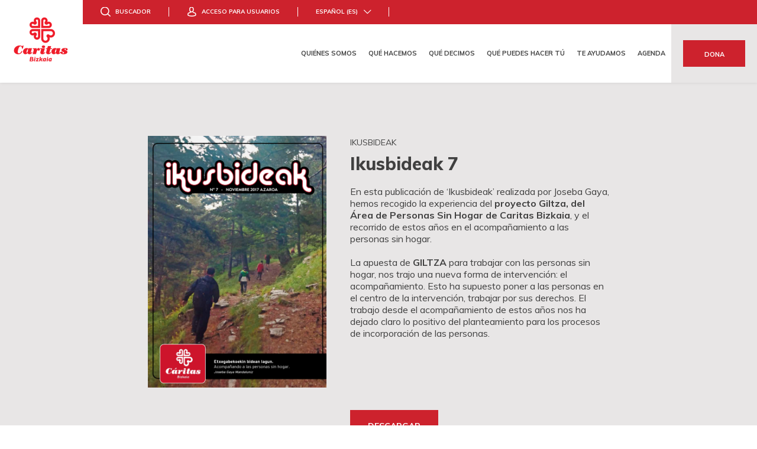

--- FILE ---
content_type: text/html; charset=UTF-8
request_url: https://www.caritasbi.org/producto/ikusbideak-7/
body_size: 29996
content:


<!doctype html>
<html lang="es-ES" class="no-js">
<head><meta charset="UTF-8"><script>if(navigator.userAgent.match(/MSIE|Internet Explorer/i)||navigator.userAgent.match(/Trident\/7\..*?rv:11/i)){var href=document.location.href;if(!href.match(/[?&]nowprocket/)){if(href.indexOf("?")==-1){if(href.indexOf("#")==-1){document.location.href=href+"?nowprocket=1"}else{document.location.href=href.replace("#","?nowprocket=1#")}}else{if(href.indexOf("#")==-1){document.location.href=href+"&nowprocket=1"}else{document.location.href=href.replace("#","&nowprocket=1#")}}}}</script><script>(()=>{class RocketLazyLoadScripts{constructor(){this.v="1.2.6",this.triggerEvents=["keydown","mousedown","mousemove","touchmove","touchstart","touchend","wheel"],this.userEventHandler=this.t.bind(this),this.touchStartHandler=this.i.bind(this),this.touchMoveHandler=this.o.bind(this),this.touchEndHandler=this.h.bind(this),this.clickHandler=this.u.bind(this),this.interceptedClicks=[],this.interceptedClickListeners=[],this.l(this),window.addEventListener("pageshow",(t=>{this.persisted=t.persisted,this.everythingLoaded&&this.m()})),this.CSPIssue=sessionStorage.getItem("rocketCSPIssue"),document.addEventListener("securitypolicyviolation",(t=>{this.CSPIssue||"script-src-elem"!==t.violatedDirective||"data"!==t.blockedURI||(this.CSPIssue=!0,sessionStorage.setItem("rocketCSPIssue",!0))})),document.addEventListener("DOMContentLoaded",(()=>{this.k()})),this.delayedScripts={normal:[],async:[],defer:[]},this.trash=[],this.allJQueries=[]}p(t){document.hidden?t.t():(this.triggerEvents.forEach((e=>window.addEventListener(e,t.userEventHandler,{passive:!0}))),window.addEventListener("touchstart",t.touchStartHandler,{passive:!0}),window.addEventListener("mousedown",t.touchStartHandler),document.addEventListener("visibilitychange",t.userEventHandler))}_(){this.triggerEvents.forEach((t=>window.removeEventListener(t,this.userEventHandler,{passive:!0}))),document.removeEventListener("visibilitychange",this.userEventHandler)}i(t){"HTML"!==t.target.tagName&&(window.addEventListener("touchend",this.touchEndHandler),window.addEventListener("mouseup",this.touchEndHandler),window.addEventListener("touchmove",this.touchMoveHandler,{passive:!0}),window.addEventListener("mousemove",this.touchMoveHandler),t.target.addEventListener("click",this.clickHandler),this.L(t.target,!0),this.S(t.target,"onclick","rocket-onclick"),this.C())}o(t){window.removeEventListener("touchend",this.touchEndHandler),window.removeEventListener("mouseup",this.touchEndHandler),window.removeEventListener("touchmove",this.touchMoveHandler,{passive:!0}),window.removeEventListener("mousemove",this.touchMoveHandler),t.target.removeEventListener("click",this.clickHandler),this.L(t.target,!1),this.S(t.target,"rocket-onclick","onclick"),this.M()}h(){window.removeEventListener("touchend",this.touchEndHandler),window.removeEventListener("mouseup",this.touchEndHandler),window.removeEventListener("touchmove",this.touchMoveHandler,{passive:!0}),window.removeEventListener("mousemove",this.touchMoveHandler)}u(t){t.target.removeEventListener("click",this.clickHandler),this.L(t.target,!1),this.S(t.target,"rocket-onclick","onclick"),this.interceptedClicks.push(t),t.preventDefault(),t.stopPropagation(),t.stopImmediatePropagation(),this.M()}O(){window.removeEventListener("touchstart",this.touchStartHandler,{passive:!0}),window.removeEventListener("mousedown",this.touchStartHandler),this.interceptedClicks.forEach((t=>{t.target.dispatchEvent(new MouseEvent("click",{view:t.view,bubbles:!0,cancelable:!0}))}))}l(t){EventTarget.prototype.addEventListenerWPRocketBase=EventTarget.prototype.addEventListener,EventTarget.prototype.addEventListener=function(e,i,o){"click"!==e||t.windowLoaded||i===t.clickHandler||t.interceptedClickListeners.push({target:this,func:i,options:o}),(this||window).addEventListenerWPRocketBase(e,i,o)}}L(t,e){this.interceptedClickListeners.forEach((i=>{i.target===t&&(e?t.removeEventListener("click",i.func,i.options):t.addEventListener("click",i.func,i.options))})),t.parentNode!==document.documentElement&&this.L(t.parentNode,e)}D(){return new Promise((t=>{this.P?this.M=t:t()}))}C(){this.P=!0}M(){this.P=!1}S(t,e,i){t.hasAttribute&&t.hasAttribute(e)&&(event.target.setAttribute(i,event.target.getAttribute(e)),event.target.removeAttribute(e))}t(){this._(this),"loading"===document.readyState?document.addEventListener("DOMContentLoaded",this.R.bind(this)):this.R()}k(){let t=[];document.querySelectorAll("script[type=rocketlazyloadscript][data-rocket-src]").forEach((e=>{let i=e.getAttribute("data-rocket-src");if(i&&!i.startsWith("data:")){0===i.indexOf("//")&&(i=location.protocol+i);try{const o=new URL(i).origin;o!==location.origin&&t.push({src:o,crossOrigin:e.crossOrigin||"module"===e.getAttribute("data-rocket-type")})}catch(t){}}})),t=[...new Map(t.map((t=>[JSON.stringify(t),t]))).values()],this.T(t,"preconnect")}async R(){this.lastBreath=Date.now(),this.j(this),this.F(this),this.I(),this.W(),this.q(),await this.A(this.delayedScripts.normal),await this.A(this.delayedScripts.defer),await this.A(this.delayedScripts.async);try{await this.U(),await this.H(this),await this.J()}catch(t){console.error(t)}window.dispatchEvent(new Event("rocket-allScriptsLoaded")),this.everythingLoaded=!0,this.D().then((()=>{this.O()})),this.N()}W(){document.querySelectorAll("script[type=rocketlazyloadscript]").forEach((t=>{t.hasAttribute("data-rocket-src")?t.hasAttribute("async")&&!1!==t.async?this.delayedScripts.async.push(t):t.hasAttribute("defer")&&!1!==t.defer||"module"===t.getAttribute("data-rocket-type")?this.delayedScripts.defer.push(t):this.delayedScripts.normal.push(t):this.delayedScripts.normal.push(t)}))}async B(t){if(await this.G(),!0!==t.noModule||!("noModule"in HTMLScriptElement.prototype))return new Promise((e=>{let i;function o(){(i||t).setAttribute("data-rocket-status","executed"),e()}try{if(navigator.userAgent.indexOf("Firefox/")>0||""===navigator.vendor||this.CSPIssue)i=document.createElement("script"),[...t.attributes].forEach((t=>{let e=t.nodeName;"type"!==e&&("data-rocket-type"===e&&(e="type"),"data-rocket-src"===e&&(e="src"),i.setAttribute(e,t.nodeValue))})),t.text&&(i.text=t.text),i.hasAttribute("src")?(i.addEventListener("load",o),i.addEventListener("error",(function(){i.setAttribute("data-rocket-status","failed-network"),e()})),setTimeout((()=>{i.isConnected||e()}),1)):(i.text=t.text,o()),t.parentNode.replaceChild(i,t);else{const i=t.getAttribute("data-rocket-type"),s=t.getAttribute("data-rocket-src");i?(t.type=i,t.removeAttribute("data-rocket-type")):t.removeAttribute("type"),t.addEventListener("load",o),t.addEventListener("error",(i=>{this.CSPIssue&&i.target.src.startsWith("data:")?(console.log("WPRocket: data-uri blocked by CSP -> fallback"),t.removeAttribute("src"),this.B(t).then(e)):(t.setAttribute("data-rocket-status","failed-network"),e())})),s?(t.removeAttribute("data-rocket-src"),t.src=s):t.src="data:text/javascript;base64,"+window.btoa(unescape(encodeURIComponent(t.text)))}}catch(i){t.setAttribute("data-rocket-status","failed-transform"),e()}}));t.setAttribute("data-rocket-status","skipped")}async A(t){const e=t.shift();return e&&e.isConnected?(await this.B(e),this.A(t)):Promise.resolve()}q(){this.T([...this.delayedScripts.normal,...this.delayedScripts.defer,...this.delayedScripts.async],"preload")}T(t,e){var i=document.createDocumentFragment();t.forEach((t=>{const o=t.getAttribute&&t.getAttribute("data-rocket-src")||t.src;if(o&&!o.startsWith("data:")){const s=document.createElement("link");s.href=o,s.rel=e,"preconnect"!==e&&(s.as="script"),t.getAttribute&&"module"===t.getAttribute("data-rocket-type")&&(s.crossOrigin=!0),t.crossOrigin&&(s.crossOrigin=t.crossOrigin),t.integrity&&(s.integrity=t.integrity),i.appendChild(s),this.trash.push(s)}})),document.head.appendChild(i)}j(t){let e={};function i(i,o){return e[o].eventsToRewrite.indexOf(i)>=0&&!t.everythingLoaded?"rocket-"+i:i}function o(t,o){!function(t){e[t]||(e[t]={originalFunctions:{add:t.addEventListener,remove:t.removeEventListener},eventsToRewrite:[]},t.addEventListener=function(){arguments[0]=i(arguments[0],t),e[t].originalFunctions.add.apply(t,arguments)},t.removeEventListener=function(){arguments[0]=i(arguments[0],t),e[t].originalFunctions.remove.apply(t,arguments)})}(t),e[t].eventsToRewrite.push(o)}function s(e,i){let o=e[i];e[i]=null,Object.defineProperty(e,i,{get:()=>o||function(){},set(s){t.everythingLoaded?o=s:e["rocket"+i]=o=s}})}o(document,"DOMContentLoaded"),o(window,"DOMContentLoaded"),o(window,"load"),o(window,"pageshow"),o(document,"readystatechange"),s(document,"onreadystatechange"),s(window,"onload"),s(window,"onpageshow");try{Object.defineProperty(document,"readyState",{get:()=>t.rocketReadyState,set(e){t.rocketReadyState=e},configurable:!0}),document.readyState="loading"}catch(t){console.log("WPRocket DJE readyState conflict, bypassing")}}F(t){let e;function i(e){return t.everythingLoaded?e:e.split(" ").map((t=>"load"===t||0===t.indexOf("load.")?"rocket-jquery-load":t)).join(" ")}function o(o){function s(t){const e=o.fn[t];o.fn[t]=o.fn.init.prototype[t]=function(){return this[0]===window&&("string"==typeof arguments[0]||arguments[0]instanceof String?arguments[0]=i(arguments[0]):"object"==typeof arguments[0]&&Object.keys(arguments[0]).forEach((t=>{const e=arguments[0][t];delete arguments[0][t],arguments[0][i(t)]=e}))),e.apply(this,arguments),this}}o&&o.fn&&!t.allJQueries.includes(o)&&(o.fn.ready=o.fn.init.prototype.ready=function(e){return t.domReadyFired?e.bind(document)(o):document.addEventListener("rocket-DOMContentLoaded",(()=>e.bind(document)(o))),o([])},s("on"),s("one"),t.allJQueries.push(o)),e=o}o(window.jQuery),Object.defineProperty(window,"jQuery",{get:()=>e,set(t){o(t)}})}async H(t){const e=document.querySelector("script[data-webpack]");e&&(await async function(){return new Promise((t=>{e.addEventListener("load",t),e.addEventListener("error",t)}))}(),await t.K(),await t.H(t))}async U(){this.domReadyFired=!0;try{document.readyState="interactive"}catch(t){}await this.G(),document.dispatchEvent(new Event("rocket-readystatechange")),await this.G(),document.rocketonreadystatechange&&document.rocketonreadystatechange(),await this.G(),document.dispatchEvent(new Event("rocket-DOMContentLoaded")),await this.G(),window.dispatchEvent(new Event("rocket-DOMContentLoaded"))}async J(){try{document.readyState="complete"}catch(t){}await this.G(),document.dispatchEvent(new Event("rocket-readystatechange")),await this.G(),document.rocketonreadystatechange&&document.rocketonreadystatechange(),await this.G(),window.dispatchEvent(new Event("rocket-load")),await this.G(),window.rocketonload&&window.rocketonload(),await this.G(),this.allJQueries.forEach((t=>t(window).trigger("rocket-jquery-load"))),await this.G();const t=new Event("rocket-pageshow");t.persisted=this.persisted,window.dispatchEvent(t),await this.G(),window.rocketonpageshow&&window.rocketonpageshow({persisted:this.persisted}),this.windowLoaded=!0}m(){document.onreadystatechange&&document.onreadystatechange(),window.onload&&window.onload(),window.onpageshow&&window.onpageshow({persisted:this.persisted})}I(){const t=new Map;document.write=document.writeln=function(e){const i=document.currentScript;i||console.error("WPRocket unable to document.write this: "+e);const o=document.createRange(),s=i.parentElement;let n=t.get(i);void 0===n&&(n=i.nextSibling,t.set(i,n));const c=document.createDocumentFragment();o.setStart(c,0),c.appendChild(o.createContextualFragment(e)),s.insertBefore(c,n)}}async G(){Date.now()-this.lastBreath>45&&(await this.K(),this.lastBreath=Date.now())}async K(){return document.hidden?new Promise((t=>setTimeout(t))):new Promise((t=>requestAnimationFrame(t)))}N(){this.trash.forEach((t=>t.remove()))}static run(){const t=new RocketLazyLoadScripts;t.p(t)}}RocketLazyLoadScripts.run()})();</script>
    
    <title>Ikusbideak 7 - Caritas Bizkaia</title>
    <meta http-equiv="X-UA-Compatible" content="IE=edge,chrome=1">
    <meta name="viewport" content="width=device-width, initial-scale=1, maximum-scale=2.5">

    <!-- Inicialización del dataLayer -->
    <script type="rocketlazyloadscript">
        window.dataLayer = window.dataLayer || [];
    </script>

    
    
    <meta name='robots' content='index, follow, max-image-preview:large, max-snippet:-1, max-video-preview:-1' />
	<style>img:is([sizes="auto" i], [sizes^="auto," i]) { contain-intrinsic-size: 3000px 1500px }</style>
	<link rel="alternate" hreflang="es" href="https://www.caritasbi.org/producto/ikusbideak-7/" />
<link rel="alternate" hreflang="eu" href="https://www.caritasbi.org/eu/producto/ikusbideak-7/" />
<link rel="alternate" hreflang="x-default" href="https://www.caritasbi.org/producto/ikusbideak-7/" />

<!-- Google Tag Manager for WordPress by gtm4wp.com -->
<script data-cfasync="false" data-pagespeed-no-defer>
	var gtm4wp_datalayer_name = "dataLayer";
	var dataLayer = dataLayer || [];
</script>
<!-- End Google Tag Manager for WordPress by gtm4wp.com -->
	<!-- This site is optimized with the Yoast SEO plugin v26.4 - https://yoast.com/wordpress/plugins/seo/ -->
	<link rel="canonical" href="https://www.caritasbi.org/producto/ikusbideak-7/" />
	<meta property="og:locale" content="es_ES" />
	<meta property="og:type" content="article" />
	<meta property="og:title" content="Ikusbideak 7 - Caritas Bizkaia" />
	<meta property="og:description" content="En esta publicación de ‘Ikusbideak’ realizada por Joseba Gaya, hemos recogido la experiencia del proyecto Giltza, del Área de Personas Sin Hogar de Caritas Bizkaia, y el recorrido de estos años en el acompañamiento a las personas sin hogar.La apuesta de GILTZA para trabajar con las personas sin hogar, nos trajo una nueva forma de intervención: el acompañamiento. Esto ha supuesto poner a las personas en el centro de la intervención, trabajar por sus derechos. El trabajo desde el acompañamiento de estos años nos ha dejado claro lo positivo del planteamiento para los procesos de incorporación de las personas." />
	<meta property="og:url" content="https://www.caritasbi.org/producto/ikusbideak-7/" />
	<meta property="og:site_name" content="Caritas Bizkaia" />
	<meta property="article:modified_time" content="2022-01-31T23:53:28+00:00" />
	<meta property="og:image" content="https://www.caritasbi.org/main-files/uploads/sites/29/2021/11/ikusbideak7-1-700x990.png" />
	<meta property="og:image:width" content="700" />
	<meta property="og:image:height" content="990" />
	<meta property="og:image:type" content="image/png" />
	<meta name="twitter:card" content="summary_large_image" />
	<script type="application/ld+json" class="yoast-schema-graph">{"@context":"https://schema.org","@graph":[{"@type":"WebPage","@id":"https://www.caritasbi.org/producto/ikusbideak-7/","url":"https://www.caritasbi.org/producto/ikusbideak-7/","name":"Ikusbideak 7 - Caritas Bizkaia","isPartOf":{"@id":"https://www.caritasbi.org/#website"},"primaryImageOfPage":{"@id":"https://www.caritasbi.org/producto/ikusbideak-7/#primaryimage"},"image":{"@id":"https://www.caritasbi.org/producto/ikusbideak-7/#primaryimage"},"thumbnailUrl":"https://www.caritasbi.org/main-files/uploads/sites/29/2021/11/ikusbideak7-1.png","datePublished":"2017-11-25T23:26:50+00:00","dateModified":"2022-01-31T23:53:28+00:00","breadcrumb":{"@id":"https://www.caritasbi.org/producto/ikusbideak-7/#breadcrumb"},"inLanguage":"es","potentialAction":[{"@type":"ReadAction","target":["https://www.caritasbi.org/producto/ikusbideak-7/"]}]},{"@type":"ImageObject","inLanguage":"es","@id":"https://www.caritasbi.org/producto/ikusbideak-7/#primaryimage","url":"https://www.caritasbi.org/main-files/uploads/sites/29/2021/11/ikusbideak7-1.png","contentUrl":"https://www.caritasbi.org/main-files/uploads/sites/29/2021/11/ikusbideak7-1.png","width":1754,"height":2480},{"@type":"BreadcrumbList","@id":"https://www.caritasbi.org/producto/ikusbideak-7/#breadcrumb","itemListElement":[{"@type":"ListItem","position":1,"name":"Portada","item":"https://www.caritasbi.org/"},{"@type":"ListItem","position":2,"name":"Tienda","item":"https://www.caritasbi.org/tienda-2/"},{"@type":"ListItem","position":3,"name":"Ikusbideak 7"}]},{"@type":"WebSite","@id":"https://www.caritasbi.org/#website","url":"https://www.caritasbi.org/","name":"Caritas Bizkaia","description":"Programas de Desarrollo Social","potentialAction":[{"@type":"SearchAction","target":{"@type":"EntryPoint","urlTemplate":"https://www.caritasbi.org/?s={search_term_string}"},"query-input":{"@type":"PropertyValueSpecification","valueRequired":true,"valueName":"search_term_string"}}],"inLanguage":"es"}]}</script>
	<!-- / Yoast SEO plugin. -->


<link rel='dns-prefetch' href='//cdn.jsdelivr.net' />
<link rel='dns-prefetch' href='//www.google.com' />
<link rel='dns-prefetch' href='//www.youtube.com' />

<link rel='stylesheet' id='acf-global-css' href='https://www.caritasbi.org/main-files/plugins/advanced-custom-fields-pro/assets/css/acf-global.css?ver=5.7.13' media='all' />
<link rel='stylesheet' id='acf-custom_relationship-style-css' href='https://www.caritasbi.org/main-files/plugins/101-custom_relationship/assets/css/input.css?ver=1.0.0' media='all' />
<link rel='stylesheet' id='wp-block-library-css' href='https://www.caritasbi.org/wp-includes/css/dist/block-library/style.min.css?ver=6.7.2' media='all' />
<link rel='stylesheet' id='wc-blocks-vendors-style-css' href='https://www.caritasbi.org/main-files/plugins/woocommerce/packages/woocommerce-blocks/build/wc-blocks-vendors-style.css?ver=6.5.2' media='all' />
<link rel='stylesheet' id='wc-blocks-style-css' href='https://www.caritasbi.org/main-files/plugins/woocommerce/packages/woocommerce-blocks/build/wc-blocks-style.css?ver=6.5.2' media='all' />
<style id='classic-theme-styles-inline-css' type='text/css'>
/*! This file is auto-generated */
.wp-block-button__link{color:#fff;background-color:#32373c;border-radius:9999px;box-shadow:none;text-decoration:none;padding:calc(.667em + 2px) calc(1.333em + 2px);font-size:1.125em}.wp-block-file__button{background:#32373c;color:#fff;text-decoration:none}
</style>
<style id='global-styles-inline-css' type='text/css'>
:root{--wp--preset--aspect-ratio--square: 1;--wp--preset--aspect-ratio--4-3: 4/3;--wp--preset--aspect-ratio--3-4: 3/4;--wp--preset--aspect-ratio--3-2: 3/2;--wp--preset--aspect-ratio--2-3: 2/3;--wp--preset--aspect-ratio--16-9: 16/9;--wp--preset--aspect-ratio--9-16: 9/16;--wp--preset--color--black: #000000;--wp--preset--color--cyan-bluish-gray: #abb8c3;--wp--preset--color--white: #ffffff;--wp--preset--color--pale-pink: #f78da7;--wp--preset--color--vivid-red: #cf2e2e;--wp--preset--color--luminous-vivid-orange: #ff6900;--wp--preset--color--luminous-vivid-amber: #fcb900;--wp--preset--color--light-green-cyan: #7bdcb5;--wp--preset--color--vivid-green-cyan: #00d084;--wp--preset--color--pale-cyan-blue: #8ed1fc;--wp--preset--color--vivid-cyan-blue: #0693e3;--wp--preset--color--vivid-purple: #9b51e0;--wp--preset--gradient--vivid-cyan-blue-to-vivid-purple: linear-gradient(135deg,rgba(6,147,227,1) 0%,rgb(155,81,224) 100%);--wp--preset--gradient--light-green-cyan-to-vivid-green-cyan: linear-gradient(135deg,rgb(122,220,180) 0%,rgb(0,208,130) 100%);--wp--preset--gradient--luminous-vivid-amber-to-luminous-vivid-orange: linear-gradient(135deg,rgba(252,185,0,1) 0%,rgba(255,105,0,1) 100%);--wp--preset--gradient--luminous-vivid-orange-to-vivid-red: linear-gradient(135deg,rgba(255,105,0,1) 0%,rgb(207,46,46) 100%);--wp--preset--gradient--very-light-gray-to-cyan-bluish-gray: linear-gradient(135deg,rgb(238,238,238) 0%,rgb(169,184,195) 100%);--wp--preset--gradient--cool-to-warm-spectrum: linear-gradient(135deg,rgb(74,234,220) 0%,rgb(151,120,209) 20%,rgb(207,42,186) 40%,rgb(238,44,130) 60%,rgb(251,105,98) 80%,rgb(254,248,76) 100%);--wp--preset--gradient--blush-light-purple: linear-gradient(135deg,rgb(255,206,236) 0%,rgb(152,150,240) 100%);--wp--preset--gradient--blush-bordeaux: linear-gradient(135deg,rgb(254,205,165) 0%,rgb(254,45,45) 50%,rgb(107,0,62) 100%);--wp--preset--gradient--luminous-dusk: linear-gradient(135deg,rgb(255,203,112) 0%,rgb(199,81,192) 50%,rgb(65,88,208) 100%);--wp--preset--gradient--pale-ocean: linear-gradient(135deg,rgb(255,245,203) 0%,rgb(182,227,212) 50%,rgb(51,167,181) 100%);--wp--preset--gradient--electric-grass: linear-gradient(135deg,rgb(202,248,128) 0%,rgb(113,206,126) 100%);--wp--preset--gradient--midnight: linear-gradient(135deg,rgb(2,3,129) 0%,rgb(40,116,252) 100%);--wp--preset--font-size--small: 13px;--wp--preset--font-size--medium: 20px;--wp--preset--font-size--large: 36px;--wp--preset--font-size--x-large: 42px;--wp--preset--spacing--20: 0.44rem;--wp--preset--spacing--30: 0.67rem;--wp--preset--spacing--40: 1rem;--wp--preset--spacing--50: 1.5rem;--wp--preset--spacing--60: 2.25rem;--wp--preset--spacing--70: 3.38rem;--wp--preset--spacing--80: 5.06rem;--wp--preset--shadow--natural: 6px 6px 9px rgba(0, 0, 0, 0.2);--wp--preset--shadow--deep: 12px 12px 50px rgba(0, 0, 0, 0.4);--wp--preset--shadow--sharp: 6px 6px 0px rgba(0, 0, 0, 0.2);--wp--preset--shadow--outlined: 6px 6px 0px -3px rgba(255, 255, 255, 1), 6px 6px rgba(0, 0, 0, 1);--wp--preset--shadow--crisp: 6px 6px 0px rgba(0, 0, 0, 1);}:where(.is-layout-flex){gap: 0.5em;}:where(.is-layout-grid){gap: 0.5em;}body .is-layout-flex{display: flex;}.is-layout-flex{flex-wrap: wrap;align-items: center;}.is-layout-flex > :is(*, div){margin: 0;}body .is-layout-grid{display: grid;}.is-layout-grid > :is(*, div){margin: 0;}:where(.wp-block-columns.is-layout-flex){gap: 2em;}:where(.wp-block-columns.is-layout-grid){gap: 2em;}:where(.wp-block-post-template.is-layout-flex){gap: 1.25em;}:where(.wp-block-post-template.is-layout-grid){gap: 1.25em;}.has-black-color{color: var(--wp--preset--color--black) !important;}.has-cyan-bluish-gray-color{color: var(--wp--preset--color--cyan-bluish-gray) !important;}.has-white-color{color: var(--wp--preset--color--white) !important;}.has-pale-pink-color{color: var(--wp--preset--color--pale-pink) !important;}.has-vivid-red-color{color: var(--wp--preset--color--vivid-red) !important;}.has-luminous-vivid-orange-color{color: var(--wp--preset--color--luminous-vivid-orange) !important;}.has-luminous-vivid-amber-color{color: var(--wp--preset--color--luminous-vivid-amber) !important;}.has-light-green-cyan-color{color: var(--wp--preset--color--light-green-cyan) !important;}.has-vivid-green-cyan-color{color: var(--wp--preset--color--vivid-green-cyan) !important;}.has-pale-cyan-blue-color{color: var(--wp--preset--color--pale-cyan-blue) !important;}.has-vivid-cyan-blue-color{color: var(--wp--preset--color--vivid-cyan-blue) !important;}.has-vivid-purple-color{color: var(--wp--preset--color--vivid-purple) !important;}.has-black-background-color{background-color: var(--wp--preset--color--black) !important;}.has-cyan-bluish-gray-background-color{background-color: var(--wp--preset--color--cyan-bluish-gray) !important;}.has-white-background-color{background-color: var(--wp--preset--color--white) !important;}.has-pale-pink-background-color{background-color: var(--wp--preset--color--pale-pink) !important;}.has-vivid-red-background-color{background-color: var(--wp--preset--color--vivid-red) !important;}.has-luminous-vivid-orange-background-color{background-color: var(--wp--preset--color--luminous-vivid-orange) !important;}.has-luminous-vivid-amber-background-color{background-color: var(--wp--preset--color--luminous-vivid-amber) !important;}.has-light-green-cyan-background-color{background-color: var(--wp--preset--color--light-green-cyan) !important;}.has-vivid-green-cyan-background-color{background-color: var(--wp--preset--color--vivid-green-cyan) !important;}.has-pale-cyan-blue-background-color{background-color: var(--wp--preset--color--pale-cyan-blue) !important;}.has-vivid-cyan-blue-background-color{background-color: var(--wp--preset--color--vivid-cyan-blue) !important;}.has-vivid-purple-background-color{background-color: var(--wp--preset--color--vivid-purple) !important;}.has-black-border-color{border-color: var(--wp--preset--color--black) !important;}.has-cyan-bluish-gray-border-color{border-color: var(--wp--preset--color--cyan-bluish-gray) !important;}.has-white-border-color{border-color: var(--wp--preset--color--white) !important;}.has-pale-pink-border-color{border-color: var(--wp--preset--color--pale-pink) !important;}.has-vivid-red-border-color{border-color: var(--wp--preset--color--vivid-red) !important;}.has-luminous-vivid-orange-border-color{border-color: var(--wp--preset--color--luminous-vivid-orange) !important;}.has-luminous-vivid-amber-border-color{border-color: var(--wp--preset--color--luminous-vivid-amber) !important;}.has-light-green-cyan-border-color{border-color: var(--wp--preset--color--light-green-cyan) !important;}.has-vivid-green-cyan-border-color{border-color: var(--wp--preset--color--vivid-green-cyan) !important;}.has-pale-cyan-blue-border-color{border-color: var(--wp--preset--color--pale-cyan-blue) !important;}.has-vivid-cyan-blue-border-color{border-color: var(--wp--preset--color--vivid-cyan-blue) !important;}.has-vivid-purple-border-color{border-color: var(--wp--preset--color--vivid-purple) !important;}.has-vivid-cyan-blue-to-vivid-purple-gradient-background{background: var(--wp--preset--gradient--vivid-cyan-blue-to-vivid-purple) !important;}.has-light-green-cyan-to-vivid-green-cyan-gradient-background{background: var(--wp--preset--gradient--light-green-cyan-to-vivid-green-cyan) !important;}.has-luminous-vivid-amber-to-luminous-vivid-orange-gradient-background{background: var(--wp--preset--gradient--luminous-vivid-amber-to-luminous-vivid-orange) !important;}.has-luminous-vivid-orange-to-vivid-red-gradient-background{background: var(--wp--preset--gradient--luminous-vivid-orange-to-vivid-red) !important;}.has-very-light-gray-to-cyan-bluish-gray-gradient-background{background: var(--wp--preset--gradient--very-light-gray-to-cyan-bluish-gray) !important;}.has-cool-to-warm-spectrum-gradient-background{background: var(--wp--preset--gradient--cool-to-warm-spectrum) !important;}.has-blush-light-purple-gradient-background{background: var(--wp--preset--gradient--blush-light-purple) !important;}.has-blush-bordeaux-gradient-background{background: var(--wp--preset--gradient--blush-bordeaux) !important;}.has-luminous-dusk-gradient-background{background: var(--wp--preset--gradient--luminous-dusk) !important;}.has-pale-ocean-gradient-background{background: var(--wp--preset--gradient--pale-ocean) !important;}.has-electric-grass-gradient-background{background: var(--wp--preset--gradient--electric-grass) !important;}.has-midnight-gradient-background{background: var(--wp--preset--gradient--midnight) !important;}.has-small-font-size{font-size: var(--wp--preset--font-size--small) !important;}.has-medium-font-size{font-size: var(--wp--preset--font-size--medium) !important;}.has-large-font-size{font-size: var(--wp--preset--font-size--large) !important;}.has-x-large-font-size{font-size: var(--wp--preset--font-size--x-large) !important;}
:where(.wp-block-post-template.is-layout-flex){gap: 1.25em;}:where(.wp-block-post-template.is-layout-grid){gap: 1.25em;}
:where(.wp-block-columns.is-layout-flex){gap: 2em;}:where(.wp-block-columns.is-layout-grid){gap: 2em;}
:root :where(.wp-block-pullquote){font-size: 1.5em;line-height: 1.6;}
</style>
<link rel='stylesheet' id='select2css-css' href='https://cdn.jsdelivr.net/npm/select2@4.1.0-rc.0/dist/css/select2.min.css?ver=1.0' media='all' />
<link rel='stylesheet' id='shopping-css' href='https://www.caritasbi.org/main-files/plugins/101-caritas-shopping/static/css/main.css?ver=6.7.2' media='all' />
<link rel='stylesheet' id='woocommerce-layout-css' href='https://www.caritasbi.org/main-files/plugins/woocommerce/assets/css/woocommerce-layout.css?ver=6.1.2' media='all' />
<link rel='stylesheet' id='woocommerce-smallscreen-css' href='https://www.caritasbi.org/main-files/plugins/woocommerce/assets/css/woocommerce-smallscreen.css?ver=6.1.2' media='only screen and (max-width: 768px)' />
<link rel='stylesheet' id='woocommerce-general-css' href='https://www.caritasbi.org/main-files/plugins/woocommerce/assets/css/woocommerce.css?ver=6.1.2' media='all' />
<style id='woocommerce-inline-inline-css' type='text/css'>
.woocommerce form .form-row .required { visibility: visible; }
</style>
<link rel='stylesheet' id='wpml-legacy-horizontal-list-0-css' href='https://www.caritasbi.org/main-files/plugins/sitepress-multilingual-cms/templates/language-switchers/legacy-list-horizontal/style.min.css?ver=1' media='all' />
<style id='wpml-legacy-horizontal-list-0-inline-css' type='text/css'>
.wpml-ls-statics-footer a, .wpml-ls-statics-footer .wpml-ls-sub-menu a, .wpml-ls-statics-footer .wpml-ls-sub-menu a:link, .wpml-ls-statics-footer li:not(.wpml-ls-current-language) .wpml-ls-link, .wpml-ls-statics-footer li:not(.wpml-ls-current-language) .wpml-ls-link:link {color:#444444;background-color:#ffffff;}.wpml-ls-statics-footer .wpml-ls-sub-menu a:hover,.wpml-ls-statics-footer .wpml-ls-sub-menu a:focus, .wpml-ls-statics-footer .wpml-ls-sub-menu a:link:hover, .wpml-ls-statics-footer .wpml-ls-sub-menu a:link:focus {color:#000000;background-color:#eeeeee;}.wpml-ls-statics-footer .wpml-ls-current-language > a {color:#444444;background-color:#ffffff;}.wpml-ls-statics-footer .wpml-ls-current-language:hover>a, .wpml-ls-statics-footer .wpml-ls-current-language>a:focus {color:#000000;background-color:#eeeeee;}
</style>
<link rel='stylesheet' id='cmplz-general-css' href='https://www.caritasbi.org/main-files/plugins/complianz-gdpr/assets/css/cookieblocker.min.css?ver=1763720586' media='all' />
<link rel='stylesheet' id='woocommerce-nyp-css' href='https://www.caritasbi.org/main-files/plugins/woocommerce-name-your-price/assets/css/name-your-price.css?ver=2.10.0' media='all' />
<link rel='stylesheet' id='iconscss-css' href='https://www.caritasbi.org/main-files/themes/101wp-child/static/icons/caritas/styles.css?ver=6.7.2' media='all' />
<link rel='stylesheet' id='uniformjs-css' href='https://www.caritasbi.org/main-files/themes/101wp-child/static/libs/uniformjs/uniform.default.min.css?ver=6.7.2' media='all' />
<link rel='stylesheet' id='common-styles-css' href='https://www.caritasbi.org/main-files/themes/101wp/static/css/common-build.css?ver=1.0.0' media='all' />
<link rel='stylesheet' id='common-child-styles-css' href='https://www.caritasbi.org/main-files/themes/101wp-child/static/css/common-build.css?ver=1.0.0' media='all' />
<link rel='stylesheet' id='owl-slider.css-css' href='https://www.caritasbi.org/main-files/themes/101wp-child/static/libs/owl-carousel/assets/owl.carousel.css?ver=1.0.0' media='all' />
<link rel='stylesheet' id='jquery-ui-css' href='https://www.caritasbi.org/main-files/themes/101wp-child/static/libs/jqueryui/jquery-ui.css?ver=1.0.0' media='all' />
<link rel='stylesheet' id='accordion-box-css' href='https://www.caritasbi.org/main-files/themes/101wp-child/modules/accordion-box/accordion-box-build.css?ver=1.0.0' media='all' />
<link rel='stylesheet' id='calendar-css' href='https://www.caritasbi.org/main-files/themes/101wp-child/modules/calendar/calendar-build.css?ver=1.0.0' media='all' />
<link rel='stylesheet' id='caritas-collections-css' href='https://www.caritasbi.org/main-files/themes/101wp-child/modules/caritas-collections/caritas-collections-build.css?ver=1.0.0' media='all' />
<link rel='stylesheet' id='caritas-slider-css' href='https://www.caritasbi.org/main-files/themes/101wp-child/modules/caritas-slider/caritas-slider-build.css?ver=1.0.0' media='all' />
<link rel='stylesheet' id='date-css' href='https://www.caritasbi.org/main-files/themes/101wp-child/modules/date/date-build.css?ver=1.0.0' media='all' />
<link rel='stylesheet' id='donacion-rapida-css' href='https://www.caritasbi.org/main-files/themes/101wp-child/modules/donacion-rapida/donacion-rapida-build.css?ver=1.0.0' media='all' />
<link rel='stylesheet' id='dynamic-content-css' href='https://www.caritasbi.org/main-files/themes/101wp-child/modules/dynamic-content/dynamic-content-build.css?ver=1.0.0' media='all' />
<link rel='stylesheet' id='footer-css' href='https://www.caritasbi.org/main-files/themes/101wp-child/modules/footer/footer-build.css?ver=1.0.0' media='all' />
<link rel='stylesheet' id='form-css' href='https://www.caritasbi.org/main-files/themes/101wp-child/modules/form/form-build.css?ver=1.0.0' media='all' />
<link rel='stylesheet' id='labels-css' href='https://www.caritasbi.org/main-files/themes/101wp-child/modules/labels/labels-build.css?ver=1.0.0' media='all' />
<link rel='stylesheet' id='map-css' href='https://www.caritasbi.org/main-files/themes/101wp-child/modules/map/map-build.css?ver=1.0.0' media='all' />
<link rel='stylesheet' id='menu-css' href='https://www.caritasbi.org/main-files/themes/101wp-child/modules/menu/menu-build.css?ver=1.0.0' media='all' />
<link rel='stylesheet' id='page-title-css' href='https://www.caritasbi.org/main-files/themes/101wp-child/modules/page-title/page-title-build.css?ver=1.0.0' media='all' />
<link rel='stylesheet' id='separator-css' href='https://www.caritasbi.org/main-files/themes/101wp-child/modules/separator/separator-build.css?ver=1.0.0' media='all' />
<link rel='stylesheet' id='slider-css' href='https://www.caritasbi.org/main-files/themes/101wp-child/modules/slider/slider-build.css?ver=1.0.0' media='all' />
<link rel='stylesheet' id='social-css' href='https://www.caritasbi.org/main-files/themes/101wp-child/modules/social/social-build.css?ver=1.0.0' media='all' />
<link rel='stylesheet' id='static-content-css' href='https://www.caritasbi.org/main-files/themes/101wp-child/modules/static-content/static-content-build.css?ver=1.0.0' media='all' />
<link rel='stylesheet' id='tabs-box-css' href='https://www.caritasbi.org/main-files/themes/101wp-child/modules/tabs-box/tabs-box-build.css?ver=1.0.0' media='all' />
<link rel='stylesheet' id='title-css' href='https://www.caritasbi.org/main-files/themes/101wp-child/modules/title/title-build.css?ver=1.0.0' media='all' />
<link rel='stylesheet' id='togglebox-css' href='https://www.caritasbi.org/main-files/themes/101wp-child/modules/togglebox/togglebox-build.css?ver=1.0.0' media='all' />
<link rel='stylesheet' id='video-css' href='https://www.caritasbi.org/main-files/themes/101wp-child/modules/video/video-build.css?ver=1.0.0' media='all' />
<link rel='stylesheet' id='video-phoenix-css' href='https://www.caritasbi.org/main-files/themes/101wp-child/modules/video-phoenix/video-phoenix-build.css?ver=1.0.0' media='all' />
<link rel='stylesheet' id='accordion-css' href='https://www.caritasbi.org/main-files/themes/101wp/modules/accordion/accordion-build.css?ver=1.0.0' media='all' />
<link rel='stylesheet' id='audio-css' href='https://www.caritasbi.org/main-files/themes/101wp/modules/audio/audio-build.css?ver=1.0.0' media='all' />
<link rel='stylesheet' id='banner-css' href='https://www.caritasbi.org/main-files/themes/101wp/modules/banner/banner-build.css?ver=1.0.0' media='all' />
<link rel='stylesheet' id='breadcrumb-css' href='https://www.caritasbi.org/main-files/themes/101wp/modules/breadcrumb/breadcrumb-build.css?ver=1.0.0' media='all' />
<link rel='stylesheet' id='cookies-alert-css' href='https://www.caritasbi.org/main-files/themes/101wp/modules/cookies-alert/cookies-alert-build.css?ver=1.0.0' media='all' />
<link rel='stylesheet' id='flexboxes-css' href='https://www.caritasbi.org/main-files/themes/101wp/modules/flexboxes/flexboxes-build.css?ver=1.0.0' media='all' />
<link rel='stylesheet' id='image-css' href='https://www.caritasbi.org/main-files/themes/101wp/modules/image/image-build.css?ver=1.0.0' media='all' />
<link rel='stylesheet' id='imagegrid-css' href='https://www.caritasbi.org/main-files/themes/101wp/modules/imagegrid/imagegrid-build.css?ver=1.0.0' media='all' />
<link rel='stylesheet' id='multislide-css' href='https://www.caritasbi.org/main-files/themes/101wp/modules/multislide/multislide-build.css?ver=1.0.0' media='all' />
<link rel='stylesheet' id='slider-horizontal-vertical-css' href='https://www.caritasbi.org/main-files/themes/101wp/modules/slider-horizontal-vertical/slider-horizontal-vertical-build.css?ver=1.0.0' media='all' />
<link rel='stylesheet' id='textwithform-css' href='https://www.caritasbi.org/main-files/themes/101wp/modules/textwithform/textwithform-build.css?ver=1.0.0' media='all' />
<link rel='stylesheet' id='slick-local-css-css' href='https://www.caritasbi.org/main-files/themes/101wp-child/static/libs/slick/slick.css?ver=1.6.0' media='all' />
<link rel='stylesheet' id='slick-local-theme-css-css' href='https://www.caritasbi.org/main-files/themes/101wp-child/static/libs/slick/slick-theme.css?ver=1.6.0' media='all' />
<script type="rocketlazyloadscript" data-rocket-type="text/javascript" data-rocket-src="https://www.caritasbi.org/wp-includes/js/jquery/jquery.min.js?ver=3.7.1" id="jquery-core-js"></script>
<script type="rocketlazyloadscript" data-rocket-type="text/javascript" data-rocket-src="https://www.caritasbi.org/wp-includes/js/jquery/jquery-migrate.min.js?ver=3.4.1" id="jquery-migrate-js"></script>
<script type="rocketlazyloadscript" data-rocket-type="text/javascript" data-rocket-src="https://www.caritasbi.org/wp-includes/js/jquery/ui/core.min.js?ver=1.13.3" id="jquery-ui-core-js"></script>
<script type="rocketlazyloadscript" data-rocket-type="text/javascript" data-rocket-src="https://www.caritasbi.org/wp-includes/js/jquery/ui/mouse.min.js?ver=1.13.3" id="jquery-ui-mouse-js"></script>
<script type="rocketlazyloadscript" data-rocket-type="text/javascript" data-rocket-src="https://www.caritasbi.org/wp-includes/js/jquery/ui/sortable.min.js?ver=1.13.3" id="jquery-ui-sortable-js"></script>
<script type="rocketlazyloadscript" data-rocket-type="text/javascript" data-rocket-src="https://www.caritasbi.org/wp-includes/js/jquery/ui/resizable.min.js?ver=1.13.3" id="jquery-ui-resizable-js"></script>
<script type="text/javascript" id="acf-custom_relationship-script-js-extra">
/* <![CDATA[ */
var params = {"ajaxPath":"https:\/\/www.caritasbi.org\/wp-admin\/admin-ajax.php"};
/* ]]> */
</script>
<script type="rocketlazyloadscript" data-rocket-type="text/javascript" data-rocket-src="https://www.caritasbi.org/main-files/plugins/101-custom_relationship/assets/js/input.js?ver=1.0.0" id="acf-custom_relationship-script-js"></script>
<script type="text/javascript" id="shopping-js-extra">
/* <![CDATA[ */
var donationsData = {"donationsUrl":"https:\/\/www.caritasbi.org\/dona\/","siteUrl":"https:\/\/www.caritasbi.org"};
var params = {"url":"https:\/\/www.caritasbi.org\/wp-admin\/admin-ajax.php","blog_url":"https:\/\/www.caritasbi.org\/","blog_id":"29","get":"[]","recovery":"0","login":"0","translations":{"contrasena":"Debes rellenar el campo con la nueva contrase\u00f1a","contrasena_saved":"Contrase\u00f1a guardada.","contrasena_restore":"El enlace para restablecer la contrase\u00f1a no es v\u00e1lido. Por favor, vuelve a generarlo.","cookies_full":"Tu navegador no permite guardar m\u00e1s cookies o est\u00e1s usando una navegaci\u00f3n privada. Por favor, inicia una sesi\u00f3n desde un navegador que admita cookies","please":"Por favor","try_again":"Ha habido un error. Por favor, vuelve a intentarlo","login_error":"No te hemos podido identificar. Por favor, revisa los campos de email y contrase\u00f1a.","login_recovery":"Por favor, rellena el campo de email para recuperar tu contrase\u00f1a.","poblation_select":"Por favor, selecciona antes una poblaci\u00f3n","shipping_costs":"Gastos de env\u00edo"}};
/* ]]> */
</script>
<script type="rocketlazyloadscript" data-rocket-type="text/javascript" data-rocket-src="https://www.caritasbi.org/main-files/plugins/101-caritas-shopping/static/js/main.js?ver=1.0.2" id="shopping-js"></script>
<script type="rocketlazyloadscript" data-rocket-type="text/javascript" data-rocket-src="https://www.caritasbi.org/main-files/plugins/101-caritas-shopping/static/js/modernizr-custom.js?ver=1.0.0" id="modernizr-custom-js"></script>
<script data-service="google-recaptcha" data-category="marketing" type="text/plain" data-cmplz-src="//www.google.com/recaptcha/api.js?ver=1.0.0" id="google-captcha-js"></script>
<script type="rocketlazyloadscript" data-rocket-type="text/javascript" data-rocket-src="https://cdnjs.cloudflare.com/ajax/libs/PapaParse/5.1.0/papaparse.min.js?ver=1.0.0" id="papa-parse-js"></script>
<script type="rocketlazyloadscript" data-rocket-type="text/javascript" data-rocket-src="https://www.caritasbi.org/main-files/themes/101wp-child/static/libs/uniformjs/jquery.uniform.js?ver=6.7.2" id="uniformjs-js"></script>
<script type="rocketlazyloadscript" data-rocket-type="text/javascript" data-rocket-src="https://www.caritasbi.org/main-files/themes/101wp-child/static/js/general.js?ver=6.7.2" id="custom-general-js-js"></script>
<link rel="https://api.w.org/" href="https://www.caritasbi.org/wp-json/" /><link rel="alternate" title="JSON" type="application/json" href="https://www.caritasbi.org/wp-json/wp/v2/product/22772" /><link rel="alternate" title="oEmbed (JSON)" type="application/json+oembed" href="https://www.caritasbi.org/wp-json/oembed/1.0/embed?url=https%3A%2F%2Fwww.caritasbi.org%2Fproducto%2Fikusbideak-7%2F" />
<link rel="alternate" title="oEmbed (XML)" type="text/xml+oembed" href="https://www.caritasbi.org/wp-json/oembed/1.0/embed?url=https%3A%2F%2Fwww.caritasbi.org%2Fproducto%2Fikusbideak-7%2F&#038;format=xml" />
<link rel="canonical" href="https://www.caritasbi.org/producto/ikusbideak-7/"/><link rel="apple-touch-icon" sizes="180x180" href="https://www.caritasbi.org/main-files/themes/101wp-child/static/img/favicon/apple-icon-180x180.png"><link rel="icon" type="image/png" sizes="32x32" href="https://www.caritasbi.org/main-files/themes/101wp-child/static/img/favicon/favicon-32x32.png"><link rel="icon" type="image/png" sizes="16x16" href="https://www.caritasbi.org/main-files/themes/101wp-child/static/img/favicon/favicon-16x16.png"><link rel="manifest" href="https://www.caritasbi.org/main-files/themes/101wp-child/static/img/favicon/manifest.json"><meta name="theme-color" content="#ffffff"><meta name="generator" content="WPML ver:4.8.5 stt:16,2;" />
			<style>.cmplz-hidden {
					display: none !important;
				}</style>
<!-- Google Tag Manager for WordPress by gtm4wp.com -->
<!-- GTM Container placement set to automatic -->
<script data-cfasync="false" data-pagespeed-no-defer type="text/javascript">
	var dataLayer_content = {"pagePostType":"product","pagePostType2":"single-product","pagePostAuthor":"brey"};
	dataLayer.push( dataLayer_content );
</script>
<script type="rocketlazyloadscript" data-cfasync="false" data-pagespeed-no-defer data-rocket-type="text/javascript">
(function(w,d,s,l,i){w[l]=w[l]||[];w[l].push({'gtm.start':
new Date().getTime(),event:'gtm.js'});var f=d.getElementsByTagName(s)[0],
j=d.createElement(s),dl=l!='dataLayer'?'&l='+l:'';j.async=true;j.src=
'//www.googletagmanager.com/gtm.js?id='+i+dl;f.parentNode.insertBefore(j,f);
})(window,document,'script','dataLayer','GTM-KL8NDFP');
</script>
<!-- End Google Tag Manager for WordPress by gtm4wp.com --><!-- This site is powered by WooCommerce Redsys Gateway v.18.1.1 - https://woocommerce.com/products/redsys-gateway/ --><style>.woocommerce-product-gallery{ opacity: 1 !important; }</style><link rel="preload" as="image" href="https://www.caritas.es/main-files/uploads/2017/11/1200x695_slider_otrasformas.jpg" />	<noscript><style>.woocommerce-product-gallery{ opacity: 1 !important; }</style></noscript>
			<style type="text/css" id="wp-custom-css">
			/* Siempre mostrar el top-bar desde el inicio */
#top-bar ul {
  display: block !important;
}

/* Ocultar por defecto los elementos que no deben aparecer nunca */
#top-bar .icon-cart,
#top-bar .icon-contact {
  display: none !important;
}

/* Ocultar por defecto elementos visibles solo al estar logueado */
#top-bar .icon-logout,
#top-bar .icon-partners-logged {
  display: none !important;
}

/* Ocultar "Acceso para usuarios" si el usuario está logueado */
body.logged-in #top-bar .icon-partners {
  display: none !important;
}

/* Mostrar los correctos si está logueado */
body.logged-in #top-bar .icon-logout,
body.logged-in #top-bar .icon-partners-logged {
  display: block !important;
}		</style>
		    <meta name="generator" content="WP Rocket 3.17.2" data-wpr-features="wpr_delay_js wpr_desktop wpr_preload_links" /></head>

<body data-cmplz=1 class="product-template-default single single-product postid-22772 theme-101wp woocommerce woocommerce-page woocommerce-no-js ikusbideak-7">

    
        <script type="rocketlazyloadscript" data-rocket-type="text/javascript">
        window.dataModules = {};
        window.dataModules.cartItems = 0;
    </script>

    
<header data-rocket-location-hash="93562adeeafe106c5c15b0292a61c944" id="menu" class="site-29 alt">

    <div data-rocket-location-hash="0a97e0d2eeec5a8e6d4de17f5da152ef" id="header-menu-wrapper">

        <div data-rocket-location-hash="bc82c734170615b0bf94a69a6ad6e169" class="fixed-col">

            <a class="logo big red" href="https://www.caritasbi.org/" class="logo" title="Cáritas Caritas Bizkaia"><img src="https://www.caritasbi.org/main-files/uploads/sites/29/2023/03/logo-imagen-dona-1.jpg" width="100%" alt="Cáritas"></a>
            <a class="logo big white" href="https://www.caritasbi.org/" class="logo" title="Cáritas Caritas Bizkaia"><img src="https://www.caritasbi.org/main-files/uploads/sites/29/2022/05/logo_rojo.png" width="100%" alt="Cáritas"></a>
            <a class="logo little white" href="https://www.caritasbi.org/" class="logo" title="Cáritas Caritas Bizkaia"><img src="https://www.caritasbi.org/main-files/uploads/sites/29/2022/05/logo_rojo_h.png" width="100%" alt="Cáritas"></a>
            <a class="logo little red" href="https://www.caritasbi.org/" class="logo" title="Cáritas Caritas Bizkaia"><img src="https://www.caritasbi.org/main-files/uploads/sites/29/2022/05/logo_blanco_h.jpg" width="100%" alt="Cáritas"></a>

            <div id="hide-bar">

                <ul>

                                        <li class="btn btn__highlighted btn__highlighted--red-full"><a href="/dona" title="Dona" class="second-makeyoupartner open-shopping menu ">Dona</a></li>
                                        <li>
                        <a href="#toggle" id="btn-toggle" title="Desplegar menú">
                            <span>MENÚ</span>
                            <div class="ico">
                                <div class="ico-wrapper">
                                    <span class="line1"></span>
                                    <span class="line2"></span>
                                    <span class="line3"></span>
                                    <span class="line4"></span>
                                    <span class="line5"></span>
                                </div>
                            </div>
                        </a>
                    </li>

                </ul>
        </div>

    </div>

    
    <div data-rocket-location-hash="b4bd6382e753dc2f562b3d634fdd76ca" class="elastic-col">

      
      <div class="panel panel--search">

        <div class="panel--wrapper">
          <form id="search-global" autocomplete="off" class="search-form" role="search" method="get" action="https://www.caritasbi.org/">
            <input type="hidden" name="action" value="custom_search">
            <input type="hidden" name="posts_per_page" value="10">
            <div class="input-search-container">
				
              <input type="text" name="s" class="input-search-form" placeholder="Buscar...">
              <button type="submit" title="Enviar">Enviar</button>
            </div>
          </form>
          <a href="/" title="Cerrar panel" class="btn__close">
            <span>Cerrar panel</span>
            <i class="icon icon-16x16-caritas09"></i>
          </a>
        </div>

      </div>

      <div class="panel panel--language">

        <div class="panel--wrapper">

                    <ul>
                              <li class="icon ">
                  <a href="https://www.caritasbi.org/eu/producto/ikusbideak-7/" class="language"><i class="icon icon-16x16-un-03"></i> <span>Euskara (eu)</span></a>
                </li>
                              <li class="icon active">
                  <a href="https://www.caritasbi.org/producto/ikusbideak-7/" class="language"><i class="icon icon-16x16-un-03"></i> <span>Español (es)</span></a>
                </li>
                        </ul>
          
          <a href="/" title="Cerrar panel" class="btn__close">
            <span>Cerrar panel</span>
            <i class="icon icon-16x16-caritas09"></i>
          </a>

        </div>

      </div>

      <div id="top-bar">

        <ul>

            <li class="icon-search"><a href="https://www.caritasbi.org/buscador" title="Buscador">Buscador</a></li>

            <!-- Acceso para usuarios o Área de usuario -->
            <!-- La comprobación de si está logado o no se hace ahora en el js del plugin de shopping ya que éste también se encarga de mostrar el carrito. De esta manera, se centraliza. -->
            <li class="icon-partners"><a href="https://www.caritasbi.org/area-de-usuario/" class="open-login" title="">Acceso para usuarios</a></li>
            <li class="icon-partners icon-partners-logged"><a href="https://www.caritasbi.org/area-de-usuario/" class="open-login" title="">Área de usuario</a></li>
           <li class="icon-logout"><a href="https://www.caritasbi.org/panel-ca18/?action=logout&amp;redirect_to=https%3A%2F%2Fwww.caritasbi.org&amp;_wpnonce=0c1f2a2a9f" class="" title="Cerrar Sesión">Cerrar Sesión</a></li>

                            <li class="icon-language"><a href="https://www.caritasbi.org/idioma" title="Selector de idioma">Español  (es)</a></li>
            
            
                        <li class="icon-contact"><a href="https://www.caritasbi.org/formulario-contacta-con-caritas/" title="Contacto">Contacto</a></li>

                    <!-- Ocultamos icono cesta 04/08/24-->
<!--          <li class="icon-cart"><a href="#" class="open-cart menu" title="Mi cesta">Mi cesta</a></li> -->
        </ul>

      </div>

      <div id="main-bar">

        <ul id="menu-main-es" class="menu"><li id="menu-item-23659" class="menu-item menu-item-type-post_type menu-item-object-page menu-item-has-children menu-item-23659"><a href="https://www.caritasbi.org/quienes-somos/">Quiénes somos<i class="submenus"></i></a>
<ul class="sub-menu">
	<li id="menu-item-23660" class="menu-item menu-item-type-post_type menu-item-object-page menu-item-23660"><a href="https://www.caritasbi.org/quienes-somos/conoce-caritas/">Conoce Cáritas<i class="submenus"></i></a></li>
	<li id="menu-item-23661" class="menu-item menu-item-type-post_type menu-item-object-page menu-item-23661"><a href="https://www.caritasbi.org/quienes-somos/donde-estamos/">Dónde estamos<i class="submenus"></i></a></li>
	<li id="menu-item-23662" class="menu-item menu-item-type-post_type menu-item-object-page menu-item-23662"><a href="https://www.caritasbi.org/quienes-somos/como-nos-financiamos/">Cómo nos financiamos<i class="submenus"></i></a></li>
	<li id="menu-item-38619" class="menu-item menu-item-type-post_type menu-item-object-page menu-item-38619"><a href="https://www.caritasbi.org/portal-de-transparencia/">Portal de transparencia<i class="submenus"></i></a></li>
</ul>
</li>
<li id="menu-item-23663" class="menu-item menu-item-type-post_type menu-item-object-page menu-item-has-children menu-item-23663"><a href="https://www.caritasbi.org/que-hacemos/">Qué hacemos<i class="submenus"></i></a>
<ul class="sub-menu">
	<li id="menu-item-20174" class="menu-item menu-item-type-post_type menu-item-object-page menu-item-20174"><a href="https://www.caritasbi.org/que-hacemos/accion-social/">Intervención social<i class="submenus"></i></a></li>
	<li id="menu-item-24848" class="menu-item menu-item-type-post_type menu-item-object-page menu-item-24848"><a href="https://www.caritasbi.org/que-hacemos/economia-solidaria/">Empleo y economía solidaria<i class="submenus"></i></a></li>
	<li id="menu-item-23664" class="menu-item menu-item-type-post_type menu-item-object-page menu-item-23664"><a href="https://www.caritasbi.org/que-hacemos/cooperacion-internacional/">Cooperación y Migraciones<i class="submenus"></i></a></li>
	<li id="menu-item-20464" class="menu-item menu-item-type-post_type menu-item-object-page menu-item-20464"><a href="https://www.caritasbi.org/sensibilizacion/">Sensibilización y Animación<i class="submenus"></i></a></li>
</ul>
</li>
<li id="menu-item-295" class="menu-item menu-item-type-post_type menu-item-object-page menu-item-has-children menu-item-295"><a href="https://www.caritasbi.org/que-decimos/">Qué decimos<i class="submenus"></i></a>
<ul class="sub-menu">
	<li id="menu-item-23665" class="menu-item menu-item-type-post_type menu-item-object-page menu-item-23665"><a href="https://www.caritasbi.org/que-decimos/noticias/">Sala de prensa<i class="submenus"></i></a></li>
	<li id="menu-item-33702" class="menu-item menu-item-type-post_type menu-item-object-page menu-item-33702"><a href="https://www.caritasbi.org/agenda/">Agenda<i class="submenus"></i></a></li>
	<li id="menu-item-23666" class="menu-item menu-item-type-post_type menu-item-object-page menu-item-23666"><a href="https://www.caritasbi.org/que-decimos/campanas/">Campañas<i class="submenus"></i></a></li>
	<li id="menu-item-23667" class="menu-item menu-item-type-post_type menu-item-object-page menu-item-23667"><a href="https://www.caritasbi.org/que-decimos/publicaciones/">Publicaciones<i class="submenus"></i></a></li>
	<li id="menu-item-23668" class="menu-item menu-item-type-post_type menu-item-object-page menu-item-23668"><a href="https://www.caritasbi.org/observatorio/">Observatorio<i class="submenus"></i></a></li>
</ul>
</li>
<li id="menu-item-296" class="menu-item menu-item-type-post_type menu-item-object-page menu-item-has-children menu-item-296"><a href="https://www.caritasbi.org/que-puedes-hacer-tu/">Qué puedes hacer tú<i class="submenus"></i></a>
<ul class="sub-menu">
	<li id="menu-item-34364" class="menu-item menu-item-type-post_type menu-item-object-page menu-item-34364"><a href="https://www.caritasbi.org/donacion-economica/">/Dona/<i class="submenus"></i></a></li>
	<li id="menu-item-339" class="menu-item menu-item-type-post_type menu-item-object-page menu-item-339"><a href="https://www.caritasbi.org/que-puedes-hacer-tu/hazte-voluntaria/">Hazte voluntario/a<i class="submenus"></i></a></li>
	<li id="menu-item-340" class="menu-item menu-item-type-post_type menu-item-object-page menu-item-340"><a href="https://www.caritasbi.org/que-puedes-hacer-tu/entidades-solidarias/">Entidades con Corazón<i class="submenus"></i></a></li>
	<li id="menu-item-341" class="menu-item menu-item-type-post_type menu-item-object-page menu-item-341"><a href="https://www.caritasbi.org/que-puedes-hacer-tu/legados/">Herencias y legados<i class="submenus"></i></a></li>
	<li id="menu-item-342" class="menu-item menu-item-type-post_type menu-item-object-page menu-item-342"><a href="https://www.caritasbi.org/que-puedes-hacer-tu/otras-formas-de-colaborar/">Otras formas de colaborar<i class="submenus"></i></a></li>
</ul>
</li>
<li id="menu-item-34064" class="menu-item menu-item-type-post_type menu-item-object-page menu-item-34064"><a href="https://www.caritasbi.org/te-ayudamos/">Te ayudamos<i class="submenus"></i></a></li>
<li id="menu-item-34063" class="menu-item menu-item-type-post_type menu-item-object-page menu-item-34063"><a href="https://www.caritasbi.org/agenda/">Agenda<i class="submenus"></i></a></li>
<li id="menu-item-71" class="open-shopping btn btn__highlighted btn__highlighted--red men menu-item menu-item-type-custom menu-item-object-custom menu-item-71"><a href="/dona">Dona<i class="submenus"></i></a></li>
</ul>
      </div>
    </div>
  </div>

</header>

<div data-rocket-location-hash="755c839305e47713a829c2e01adaec68" id="top-arrow"><a href="#top" title="Ir al principio de la página"><span>Subir</span></a></div>

    <!-- wrapper -->
    <div data-rocket-location-hash="1fb6feb7187960ee97019e6604a9d559" class="wrapper">

<main data-rocket-location-hash="585741541fe125dd899ae85a47e95029" role="main">
	
	<section id="product-22772" class="single single-products-tpl" class="post-22772 product type-product status-publish has-post-thumbnail product_cat-colectivos-vulnerables-excluidos product_cat-ikusbideak product_cat-memorias first instock downloadable virtual taxable product-type-simple">

		<header>
			<div class="single-product-header-container">
				<div class="single-product-header-container__wrapper">
					<div class="single-product-header-container__content">
						<div class="default-module-grid--twelve frame">
							<div class="default-module-grid--twelve__a default-module-grid--twelve__a-5">
								<img width="1754" height="2480" src="https://www.caritasbi.org/main-files/uploads/sites/29/2021/11/ikusbideak7-1.png" class="attachment-full size-full" alt="" decoding="async" fetchpriority="high" srcset="https://www.caritasbi.org/main-files/uploads/sites/29/2021/11/ikusbideak7-1.png 1754w, https://www.caritasbi.org/main-files/uploads/sites/29/2021/11/ikusbideak7-1-250x353.png 250w, https://www.caritasbi.org/main-files/uploads/sites/29/2021/11/ikusbideak7-1-768x1086.png 768w, https://www.caritasbi.org/main-files/uploads/sites/29/2021/11/ikusbideak7-1-700x990.png 700w, https://www.caritasbi.org/main-files/uploads/sites/29/2021/11/ikusbideak7-1-120x170.png 120w, https://www.caritasbi.org/main-files/uploads/sites/29/2021/11/ikusbideak7-1-1320x1866.png 1320w, https://www.caritasbi.org/main-files/uploads/sites/29/2021/11/ikusbideak7-1-600x848.png 600w" sizes="(max-width: 1754px) 100vw, 1754px" />							</div>
							<div class="default-module-grid--twelve__a default-module-grid--twelve__a-7">
																	<span class="category">Ikusbideak</span>
																<h1>Ikusbideak 7</h1>
								<p>En esta publicación de ‘Ikusbideak’ realizada por Joseba Gaya, hemos recogido la experiencia del <strong>proyecto Giltza, del Área de Personas Sin Hogar de Caritas Bizkaia</strong>, y el recorrido de estos años en el acompañamiento a las personas sin hogar.</p><p>La apuesta de <strong>GILTZA</strong> para trabajar con las personas sin hogar, nos trajo una nueva forma de intervención: el acompañamiento. Esto ha supuesto poner a las personas en el centro de la intervención, trabajar por sus derechos. El trabajo desde el acompañamiento de estos años nos ha dejado claro lo positivo del planteamiento para los procesos de incorporación de las personas.</p>								<p class="price">&nbsp;</p>
								
				<p class="wysiwyg-button wysiwyg-button__red-white ">
					<a title="Descargar" href="https://www.caritasbi.org/main-files/uploads/sites/29/2021/11/ikusbideak7.pdf" target="_blank" download>Descargar
					</a>
				</p>							</div>
						</div>
					</div>
				</div>
			</div>
					    <div class="breadcrumb-container">
		    	<div id="breadcrumbs" class="breadcrumbs" typeof="BreadcrumbList" vocab="http://schema.org/">
			      <!-- Breadcrumb NavXT 7.4.1 -->
<span property="itemListElement" typeof="ListItem"><a property="item" typeof="WebPage" title="Ir a Caritas Bizkaia." href="https://www.caritasbi.org" class="home"><span property="name">Caritas Bizkaia</span></a><meta property="position" content="1"></span> <i class="icon-16x16-caritas06"></i><span property="itemListElement" typeof="ListItem"><a property="item" typeof="WebPage" title="Ir a Qué decimos." href="https://www.caritasbi.org/que-decimos/" class="post post-page"><span property="name">Qué decimos</span></a><meta property="position" content="2"></span> <i class="icon-16x16-caritas06"></i><span property="itemListElement" typeof="ListItem"><a property="item" typeof="WebPage" title="Ir a Publicaciones." href="https://www.caritasbi.org/que-decimos/publicaciones/" class="product-root post post-product"><span property="name">Publicaciones</span></a><meta property="position" content="3"></span> <i class="icon-16x16-caritas06"></i><span property="itemListElement" typeof="ListItem"><a property="item" typeof="WebPage" title="Go to the Temáticas Categoría archives." href="https://www.caritasbi.org/categoria-producto/tematicas/" class="taxonomy product_cat"><span property="name">Temáticas</span></a><meta property="position" content="4"></span> <i class="icon-16x16-caritas06"></i><span property="itemListElement" typeof="ListItem"><a property="item" typeof="WebPage" title="Go to the Colectivos vulnerables y excluidos Categoría archives." href="https://www.caritasbi.org/categoria-producto/tematicas/colectivos-vulnerables-excluidos/" class="taxonomy product_cat"><span property="name">Colectivos vulnerables y excluidos</span></a><meta property="position" content="5"></span>			    </div>
			</div>
		    
		</header>

		<div class="single-product-container">
			<div class="single-product-container__wrapper">
				<div class="single-product-container__content">
					<div class="single-product-container__content-main">
						
<section class=" view-in-mobile view-in-tablet view-in-desktop module social" data-id="m6972d00df3952">

	<div class="container module-social-container " style="">

		<div class="container-wrapper module-social-container-wrapper ">

			 

			<div class="tpl-social left"  data-url="https://www.caritasbi.org/producto/ikusbideak-7/" data-title="Ikusbideak 7">
				<a class="share-button tw"><i class="icon icon-16x16-caritas19"></i></a>
				<a class="share-button fb"><i class="icon icon-16x16-caritas20"></i></a>
				<!-- <a class="share&#45;button gp"><i class="icon icon&#45;gplus&#45;16x16"></i></a></a> -->
				<a class="share-button whatsapp"><i class="icon icon-16x16-un-28"></i></a></a>
			</div>

		</div>

	</div>

</section>

<section class=" view-in-mobile view-in-tablet view-in-desktop module static-content" data-id="m6972d00df3d31">

    <div class="container module-static-content-container ">

        <div class="background ">
            <div class="filtered_inside" style="; backgroun-image: url(https://maps.googleapis.com/maps/api/staticmap?center=42.5952,-6.3316&zoom=15&size=000x1000&path=weight:2%7Ccolor:grey%7Cenc:{coaHnetiVjM??_SkM??~R&key=AIzaSyBhW2VAO_15kgXxUVLV0Dzd-Zf9ZEB1PxY&scale=2)"></div>
        </div>

        <div class="container-wrapper module-static-content-container-wrapper ">

            <!-- <div class="static-content negative-col-wrapper equalize-cols"> -->

            <div class="default-module-grid--twelve  equalize-cols">

                
                    
                    
                        <div class=" default-module-grid--twelve__a default-module-grid--twelve__a-12 " style="">

                                                        
                            <div class="content-wrapper">
                                <div class="content wysiwyg-content">
                                    <p>En esta publicación de ‘Ikusbideak’ realizada por Joseba Gaya, hemos recogido la experiencia del <strong>proyecto Giltza, del Área de Personas Sin Hogar de Caritas Bizkaia</strong>, y el recorrido de estos años en el acompañamiento a las personas sin hogar.</p>
<p>La apuesta de <strong>GILTZA</strong> para trabajar con las personas sin hogar, nos trajo una nueva forma de intervención: el acompañamiento. Esto ha supuesto poner a las personas en el centro de la intervención, trabajar por sus derechos. El trabajo desde el acompañamiento de estos años nos ha dejado claro lo positivo del planteamiento para los procesos de incorporación de las personas.</p>
                                </div>
                                                            </div>

                        </div>

                    
                
            </div>
        </div>
    </div>
</section>
					</div>
					<div class="single-product-container__content-sidebar">
						<div id="data_sheet">
							<p><strong>Tema</strong>: Colectivos vulnerables y excluidos<br><strong>Fecha de Edición</strong>: Noviembre 2017<br><strong>Autor/es</strong>: Caritas Bizkaia<br><strong>Formato</strong>: Ikusbidea<br></p>							
				<p class="wysiwyg-button wysiwyg-button__red-white wysiwyg-button__full">
					<a title="Descargar" href="https://www.caritasbi.org/main-files/uploads/sites/29/2021/11/ikusbideak7.pdf" target="_blank" download>Descargar
					</a>
				</p>													</div>
					</div>
				</div>
			</div>
		</div>

		<div class="single-product-carousel">
			<div class="single-product-carousel__wrapper">
				<div class="single-product-carousel__content">
					<h1>Últimas publicaciones</h1>
				</div>
				
<section class="view-in-mobile view-in-tablet view-in-desktop module dynamic-content" 
    data-id="m6972d00e00130" 
    data-layout="publications"
    data-colsize="12"
    >

    <script type="rocketlazyloadscript">
        window.dataModules.m6972d00e00130 = {"show_category_description":"","ignore_repeaters":["repeated"],"fields_count_selector":"number","fields_count":10,"col_size":12,"sort":"default","filter_types":"","filter_category":"","layout":"publications","url":"https:\/\/www.caritasbi.org\/wp-admin\/admin-ajax.php","size-module":"full","size-content":"normal","background-type":"color","background-color":"#efedee","fields_in_row":1,"load_pages":false,"paged":1,"content":"category_22,category_32"}    </script>

    <div class="container module-dynamic-content-container full" style=" background-color: #efedee; ">
        <div class="container-wrapper module-dynamic-content-container-wrapper ">
                        
            
                                    
                <div class="items-container add-margin publications">
                
                
                        <div class="load-more-container col-wrapper  owl-carousel-content-publications owl-carousel owl-theme">
                                                                                    
                            
                            
                                <div class="load-more-item item">

                            

                                                                                                        <div class="content-wrapper dynamic-content-publications-item">
                                        <div class="col-wrapper">
                                            <a href="https://www.caritasbi.org/producto/iv-informe-foessa-euskadi/">
                                                <div class="col col-5" style="">
                                                    <img src="https://www.caritasbi.org/main-files/uploads/sites/29/2025/12/Portada-Informe-Foessa.jpg" alt="IV Informe FOESSA Euskadi">
                                                </div>
                                            </a>
                                            <div class="col col-7">
                                                <h3 class="title"><a href="https://www.caritasbi.org/producto/iv-informe-foessa-euskadi/">IV Informe FOESSA Euskadi</a></h3>
                                                
                                                <p class="description">La última etapa...</p>
                                                
                                                                                                    <p class="price"></p>
                                                
                                                                                                    <p class="button__red-white "><a title="Descargar" href="https://www.caritasbi.org/main-files/uploads/sites/29/2025/12/Euskadi_Informe-sobre-exclusion-y-desarrollo-social_2025_Web-CAST.pdf" target="_blank" download>Descargar</a></p>
                                                                                            </div>
                                        </div>
                                    </div>
                                                            </div>
                            
                                                        
                            
                            
                                <div class="load-more-item item">

                            

                                                                                                        <div class="content-wrapper dynamic-content-publications-item">
                                        <div class="col-wrapper">
                                            <a href="https://www.caritasbi.org/producto/memoria-2024/">
                                                <div class="col col-5" style="">
                                                    <img src="https://www.caritasbi.org/main-files/uploads/sites/29/2025/06/Portada-cas.png" alt="Memoria 2024">
                                                </div>
                                            </a>
                                            <div class="col col-7">
                                                <h3 class="title"><a href="https://www.caritasbi.org/producto/memoria-2024/">Memoria 2024</a></h3>
                                                
                                                <p class="description">En este año...</p>
                                                
                                                                                                    <p class="price"></p>
                                                
                                                                                                    <p class="button__red-white "><a title="Descargar" href="https://www.caritasbi.org/main-files/uploads/sites/29/2025/06/Memoria-2024-web-2.pdf" target="_blank" download>Descargar</a></p>
                                                                                            </div>
                                        </div>
                                    </div>
                                                            </div>
                            
                                                        
                            
                            
                                <div class="load-more-item item">

                            

                                                                                                        <div class="content-wrapper dynamic-content-publications-item">
                                        <div class="col-wrapper">
                                            <a href="https://www.caritasbi.org/producto/dificultades-de-permanencia-en-el-sistema-de-renta-de-garantia-de-ingresos-rgi-y-su-impacto-en-personas-atendidas-en-caritas-bizkaia/">
                                                <div class="col col-5" style="">
                                                    <img src="https://www.caritasbi.org/main-files/uploads/sites/29/2024/11/portada-rgi.png" alt="Dificultades de permanencia en el sistema de renta de garantía de ingresos (RGI) y su impacto en personas atendidas en Caritas Bizkaia">
                                                </div>
                                            </a>
                                            <div class="col col-7">
                                                <h3 class="title"><a href="https://www.caritasbi.org/producto/dificultades-de-permanencia-en-el-sistema-de-renta-de-garantia-de-ingresos-rgi-y-su-impacto-en-personas-atendidas-en-caritas-bizkaia/">Dificultades de permanencia en el sistema de renta de garantía de ingresos (RGI) y su impacto en personas atendidas en Caritas Bizkaia</a></h3>
                                                
                                                <p class="description">El estudio...</p>
                                                
                                                                                                    <p class="price"></p>
                                                
                                                                                                    <p class="button__red-white "><a title="Descargar" href="https://www.caritasbi.org/main-files/uploads/sites/29/2024/11/2024-INFORME-DICIFULTADES-MANTENIMIENTO-RGI.pdf" target="_blank" download>Descargar</a></p>
                                                                                            </div>
                                        </div>
                                    </div>
                                                            </div>
                            
                                                        
                            
                            
                                <div class="load-more-item item">

                            

                                                                                                        <div class="content-wrapper dynamic-content-publications-item">
                                        <div class="col-wrapper">
                                            <a href="https://www.caritasbi.org/producto/informe-sobre-el-dia-internacional-para-la-erradicacion-de-la-pobreza/">
                                                <div class="col col-5" style="">
                                                    <img src="https://www.caritasbi.org/main-files/uploads/sites/29/2024/10/Portada-informe-EAPN.png" alt="Informe sobre el Día Internacional para la erradicación de la pobreza">
                                                </div>
                                            </a>
                                            <div class="col col-7">
                                                <h3 class="title"><a href="https://www.caritasbi.org/producto/informe-sobre-el-dia-internacional-para-la-erradicacion-de-la-pobreza/">Informe sobre el Día Internacional para la erradicación de la pobreza</a></h3>
                                                
                                                <p class="description">Este documento...</p>
                                                
                                                                                                    <p class="price"></p>
                                                
                                                                                                    <p class="button__red-white "><a title="Descargar" href="https://www.caritasbi.org/main-files/uploads/sites/29/2024/10/CONMEMORACION-17-OCTUBRE-2024-EAPN-EUSKADI.pdf" target="_blank" download>Descargar</a></p>
                                                                                            </div>
                                        </div>
                                    </div>
                                                            </div>
                            
                                                        
                            
                            
                                <div class="load-more-item item">

                            

                                                                                                        <div class="content-wrapper dynamic-content-publications-item">
                                        <div class="col-wrapper">
                                            <a href="https://www.caritasbi.org/producto/memoria-2023/">
                                                <div class="col col-5" style="">
                                                    <img src="https://www.caritasbi.org/main-files/uploads/sites/29/2024/05/portada-memoria-2023.png" alt="Memoria 2023">
                                                </div>
                                            </a>
                                            <div class="col col-7">
                                                <h3 class="title"><a href="https://www.caritasbi.org/producto/memoria-2023/">Memoria 2023</a></h3>
                                                
                                                <p class="description">Un total de casi...</p>
                                                
                                                                                                    <p class="price"></p>
                                                
                                                                                                    <p class="button__red-white "><a title="Descargar" href="https://www.caritasbi.org/main-files/uploads/sites/29/2024/07/Memoria-2023-2023-Txostena-WEB.pdf" target="_blank" download>Descargar</a></p>
                                                                                            </div>
                                        </div>
                                    </div>
                                                            </div>
                            
                                                        
                            
                            
                                <div class="load-more-item item">

                            

                                                                                                        <div class="content-wrapper dynamic-content-publications-item">
                                        <div class="col-wrapper">
                                            <a href="https://www.caritasbi.org/producto/guia-practica-plan-de-prevencion-y-proteccion-a-la-infancia-y-adolescencia/">
                                                <div class="col col-5" style="">
                                                    <img src="https://www.caritasbi.org/main-files/uploads/sites/29/2024/01/portada-guia-practica.png" alt="Guía Práctica del Plan de Prevención y Protección a la Infancia y Adolescencia">
                                                </div>
                                            </a>
                                            <div class="col col-7">
                                                <h3 class="title"><a href="https://www.caritasbi.org/producto/guia-practica-plan-de-prevencion-y-proteccion-a-la-infancia-y-adolescencia/">Guía Práctica del Plan de Prevención y Protección a la Infancia y Adolescencia</a></h3>
                                                
                                                <p class="description">Guía práctica...</p>
                                                
                                                                                                    <p class="price"></p>
                                                
                                                                                                    <p class="button__red-white "><a title="Descargar" href="https://www.caritasbi.org/main-files/uploads/sites/29/2024/01/caste-eusk-GUIA-PRACTICA-DEL-PLAN-DE-PREVENCION-Y-PROTECCION-A-LA-INFANCIA-Y-ADOLESCENCIA-ACOMPANADA-POR-CARITAS-BIZKAIA_compressed.pdf" target="_blank" download>Descargar</a></p>
                                                                                            </div>
                                        </div>
                                    </div>
                                                            </div>
                            
                                                        
                            
                            
                                <div class="load-more-item item">

                            

                                                                                                        <div class="content-wrapper dynamic-content-publications-item">
                                        <div class="col-wrapper">
                                            <a href="https://www.caritasbi.org/producto/plan-prevencion-infancia-adolescencia/">
                                                <div class="col col-5" style="">
                                                    <img src="https://www.caritasbi.org/main-files/uploads/sites/29/2024/01/Portada-Plan-Prevencion-1.png" alt="Plan de prevención y protección a la infancia y adolescencia">
                                                </div>
                                            </a>
                                            <div class="col col-7">
                                                <h3 class="title"><a href="https://www.caritasbi.org/producto/plan-prevencion-infancia-adolescencia/">Plan de prevención y protección a la infancia y adolescencia</a></h3>
                                                
                                                <p class="description">El objetivo...</p>
                                                
                                                                                                    <p class="price"></p>
                                                
                                                                                                    <p class="button__red-white "><a title="Descargar" href="https://www.caritasbi.org/main-files/uploads/sites/29/2024/01/cast-eus-PLAN-DE-PROTECCION-A-LA-INFANCIA-Y-ADOLESCENCIA.pdf" target="_blank" download>Descargar</a></p>
                                                                                            </div>
                                        </div>
                                    </div>
                                                            </div>
                            
                                                        
                            
                            
                                <div class="load-more-item item">

                            

                                                                                                        <div class="content-wrapper dynamic-content-publications-item">
                                        <div class="col-wrapper">
                                            <a href="https://www.caritasbi.org/producto/bihotzez-82/">
                                                <div class="col col-5" style="">
                                                    <img src="https://www.caritasbi.org/main-files/uploads/sites/29/2023/07/Portada-Bihotzez-82-1-700x950.png" alt="Bihotzez 82">
                                                </div>
                                            </a>
                                            <div class="col col-7">
                                                <h3 class="title"><a href="https://www.caritasbi.org/producto/bihotzez-82/">Bihotzez 82</a></h3>
                                                
                                                <p class="description">Te invitamos a...</p>
                                                
                                                                                                    <p class="price"></p>
                                                
                                                                                                    <p class="button__red-white "><a title="Descargar" href="https://www.caritasbi.org/main-files/uploads/sites/29/2023/07/BIHOTZEZ82.-DIGITALA.pdf" target="_blank" download>Descargar</a></p>
                                                                                            </div>
                                        </div>
                                    </div>
                                                            </div>
                            
                                                        
                            
                            
                                <div class="load-more-item item">

                            

                                                                                                        <div class="content-wrapper dynamic-content-publications-item">
                                        <div class="col-wrapper">
                                            <a href="https://www.caritasbi.org/producto/memoria-2022/">
                                                <div class="col col-5" style="">
                                                    <img src="https://www.caritasbi.org/main-files/uploads/sites/29/2023/06/Portada-Memoria-2022.png" alt="Memoria 2022">
                                                </div>
                                            </a>
                                            <div class="col col-7">
                                                <h3 class="title"><a href="https://www.caritasbi.org/producto/memoria-2022/">Memoria 2022</a></h3>
                                                
                                                <p class="description">Hacer memoria es...</p>
                                                
                                                                                                    <p class="price"></p>
                                                
                                                                                                    <p class="button__red-white "><a title="Descargar" href="https://www.caritasbi.org/main-files/uploads/sites/29/2023/06/MEMORIA_CARITAS_2022_caste-eusk_web.pdf" target="_blank" download>Descargar</a></p>
                                                                                            </div>
                                        </div>
                                    </div>
                                                            </div>
                            
                                                        
                            
                            
                                <div class="load-more-item item">

                            

                                                                                                        <div class="content-wrapper dynamic-content-publications-item">
                                        <div class="col-wrapper">
                                            <a href="https://www.caritasbi.org/producto/irekita-35/">
                                                <div class="col col-5" style="">
                                                    <img src="https://www.caritasbi.org/main-files/uploads/sites/29/2023/05/Portada-Irekita.png" alt="Irekita 35">
                                                </div>
                                            </a>
                                            <div class="col col-7">
                                                <h3 class="title"><a href="https://www.caritasbi.org/producto/irekita-35/">Irekita 35</a></h3>
                                                
                                                <p class="description">Irekita es un...</p>
                                                
                                                                                                    <p class="price"></p>
                                                
                                                                                                    <p class="button__red-white "><a title="Descargar" href="https://www.caritasbi.org/main-files/uploads/sites/29/2023/05/Irekita_35.pdf" target="_blank" download>Descargar</a></p>
                                                                                            </div>
                                        </div>
                                    </div>
                                                            </div>
                            
                            
                        </div>
                </div>
               

                
                                                

        </div>
    </div>
</section>			</div>
		</div>

	</section>

</main>

			
<a id="footer" class="anchor"></a>
<footer data-rocket-location-hash="870dac27d7a73311c0b311e70fc3a4a9" class="module footer" role="contentinfo">

    <div data-rocket-location-hash="fce180b6faf7acbe226d8ecd861ab4d4" class="before">
        <div class="before--wrapper">
            <div class="default-module-grid--twelve">
                <div class="default-module-grid--twelve__a-6">
                    <div class="footer-item">
                        <h3>Suscríbete a nuestra newsletter</h3>
                        <p>Te mandamos toda la actualidad de Cáritas a tu correo electrónico.</p>
                        <form id="user-subscribe" action="/">
                            <p class="error"></p>
                            <div class="form-container">
                                <input type="hidden" name="referer" value="user-subscribe">
                                <input type="hidden" name="campaign" value="3">
                                <input type="hidden" name="nonce" value="af399aa493">
								                                <label for="nombre" title="Nombre">
                                    <input name="nombre" id="nombre" type="text" placeholder="Nombre*">
                                </label>

                                <label for="apellido1" title="Primer Apellido">
                                    <input name="apellido1" id="apellido1" type="text" placeholder="Primer Apellido*">
                                </label>

                                <label for="apellido2" title="Segundo Apellido" style="display:none;">
                                    <input name="apellido2" id="apellido2" type="text" placeholder="Segundo Apellido">
                                </label>
                                <label for="email" title="Correo electrónico">
                                    <input name="email" id="email" type="text" placeholder="Correo electrónico*">
                                </label>
                                <div class="responsability">
                                    <p><span style="font-size: 14px">De conformidad con lo dispuesto en la legislación vigente, los datos personales obtenidos mediante la cumplimentación y remisión del formulario de donación serán tratados por CARITAS DIOCESANA DE BILBAO, responsable del tratamiento, con el fin de inscribirte como persona donante y gestionar tu donación en base a tu consentimiento. Podrás ejercer tus derechos de protección de datos personales enviando una solicitud a protecciondatos@caritasbi.org. En el apartado de Política de Privacidad puedes obtener más información.</span></p>
                                </div>
                                <label for="terminos-legales">
                                    <input name="terminos-legales" id="terminos-legales" type="checkbox">
                                    <span class="text">He leído y acepto el <a target="_blank" href="https://www.caritasbi.org/aviso-legal/" title="Aviso Legal">Aviso Legal</a> y <a target="_blank" href="https://www.caritasbi.org/politica-de-privacidad/">la Política de Privacidad</a></span>
                                </label>
                                <input type="submit" value="Suscribirme" class="wysiwyg-button wysiwyg-button__red-white">
                            </div>
                        </form>
                    </div>
                </div>
                <div class="default-module-grid--twelve__a-6">
                    <div class="footer-item">
                        <h3>Contacto</h3>
                        <p>Si quieres más información sobre algún tema o enviarnos tu currículum para trabajar en Cáritas, puedes hacerlo a través de estos formularios.</p>
                        <p class="wysiwyg-button wysiwyg-button__red-white">
                            <a href="https://www.caritasbi.org/formulario-contacta-con-caritas/" title="Más información">Más información</a>
                        </p>
                        <p class="wysiwyg-button wysiwyg-button__red-white">
                            <a href="https://www.caritasbi.org/trabaja-con-nosotros/" title="Trabaja con nosotros">trabaja en Cáritas</a>
                        </p>
                    </div>
                </div>
            </div>
        </div>
    </div>

    <div data-rocket-location-hash="1ded919732da144e02a015d2156ecef5" class="container">
        <div class="container--wrapper">
            <div class="default-module-grid--twelve">
                <div class="default-module-grid--twelve__a-12">
                    <div class="footer-item">
                        <ul class="rrss text-center">
<li class="title"><span>Síguenos en las redes sociales:</span></li><li><a target="_blank" rel="noopener nofollow" href="https://twitter.com/caritas_bizkaia" title="Twitter" aria-label="Twitter"><i class="icon icon-16x16-caritas19"></i></a></li><li><a target="_blank" rel="noopener nofollow" href="https://www.facebook.com/caritas.bizkaia" title="Facebook" aria-label="Facebook"><i class="icon icon-16x16-caritas20"></i></a></li><li><a target="_blank" rel="noopener nofollow" href="https://www.youtube.com/user/CaritasBizkaia" title="YouTube" aria-label="YouTube"><i class="icon icon-16x16-caritas18"></i></a></li><li><a target="_blank" rel="noopener nofollow" href="https://www.instagram.com/caritas_bizkaia/" title="Instagram" aria-label="Instagram"><i class="icon icon-16x16-caritas70"></i></a></li><li><a target="_blank" rel="noopener nofollow" href="https://www.linkedin.com/company/40516056/admin/" title="LinkedIn" aria-label="LinkedIn"><i class="icon icon-16x16-caritas72"></i></a></li></ul>
                    </div>
                </div>
            </div>
        </div>
    </div>

    
        <div data-rocket-location-hash="ad0d0d9caad992a98cde7a0ed92e0e39" class="container">
            <div class="container--wrapper">
                <div class="default-module-grid--twelve">

        
            <div class="default-module-grid--twelve__a-3">
                <div class="footer-item">
                    <div id="text-2" class="widget widget_text">			<div class="textwidget"><p><a href="https://www.caritasbi.org/portal-de-transparencia/"><b>Portal de transparencia</b></a></p>
<p><a href="https://www.office.com"><b>Webmail</b></a></p>
</div>
		</div>                </div>
            </div>
            <div class="default-module-grid--twelve__a-3">
                <div class="footer-item">
                    <div id="text-3" class="widget widget_text">			<div class="textwidget"><p><a href="http://www.bizkeliza.org/"><b>Diócesis de Bilbao</b></a></p>
<p><a href="https://intranet.caritas.es"><b>Intranet confederal</b></a></p>
<p><strong><a href="https://www.caritasbi.org/alianzas/">Alianzas</a></strong></p>
</div>
		</div>                </div>
            </div>
            <div class="default-module-grid--twelve__a-3">
                <div class="footer-item">
                    <div id="text-4" class="widget widget_text">			<div class="textwidget"><p><a href="https://www.caritasbi.org/empresas-sociales-y-solidarias/"><b>Empresas sociales</b></a></p>
<p><a href="http://servicio-domestico.org/es/inicio/" target="_blank" rel="noopener"><strong>Empleo doméstico</strong></a></p>
<p><strong><a href="https://localizador.caritas.es/bizkaia/">Localizador</a></strong></p>
</div>
		</div>                </div>
            </div>
            <div class="default-module-grid--twelve__a-3">
                <div class="footer-item">
                    <div id="text-5" class="widget widget_text">			<div class="textwidget"><p><img loading="lazy" decoding="async" class="alignnone wp-image-22582" src="https://www.caritas.es/main-files/uploads/sites/29/2021/11/Agencia-de-Colocación-nº-1600000066-transaparente-250x169.png" alt="" data-mce-src="https://www.caritas.es/main-files/uploads/sites/29/2021/11/Agencia-de-Colocación-nº-1600000066-transaparente-250x169.png" width="129" height="87" srcset="https://www.caritasbi.org/main-files/uploads/sites/29/2021/11/Agencia-de-Colocación-nº-1600000066-transaparente-250x169.png 250w, https://www.caritasbi.org/main-files/uploads/sites/29/2021/11/Agencia-de-Colocación-nº-1600000066-transaparente-700x474.png 700w, https://www.caritasbi.org/main-files/uploads/sites/29/2021/11/Agencia-de-Colocación-nº-1600000066-transaparente-120x81.png 120w, https://www.caritasbi.org/main-files/uploads/sites/29/2021/11/Agencia-de-Colocación-nº-1600000066-transaparente-600x406.png 600w, https://www.caritasbi.org/main-files/uploads/sites/29/2021/11/Agencia-de-Colocación-nº-1600000066-transaparente.png 750w" sizes="auto, (max-width: 129px) 100vw, 129px" /></p>
<p></p>
</div>
		</div>                </div>
            </div>

        
                </div>
            </div>
        </div>

    
    <div data-rocket-location-hash="bf377ac18b7b5de44d06282b5a9d0207" class="above">
        <div class="above-wrapper">
            <div class="default-module-grid--twelve">
                <div class="default-module-grid--twelve__a-12">
                    <div class="footer-item">
                        <p class="logo big red">
                            <img src="https://www.caritasbi.org/main-files/uploads/sites/29/2023/03/logo-imagen-dona-1.jpg" width="100%" alt="Cáritas">
                        </p>

                        
                        <p class="copyright text-center">@ Caritas Bizkaia</p>

                        <ul id="footer-menu" class="menu"><li id="menu-item-128" class="menu-item menu-item-type-custom menu-item-object-custom menu-item-128"><a href="/aviso-legal">Aviso legal</a></li>
<li id="menu-item-37138" class="menu-item menu-item-type-post_type menu-item-object-page menu-item-privacy-policy menu-item-37138"><a rel="privacy-policy" href="https://www.caritasbi.org/politica-de-privacidad/">Política de privacidad</a></li>
<li id="menu-item-5112" class="menu-item menu-item-type-post_type menu-item-object-page menu-item-5112"><a href="https://www.caritasbi.org/politica-de-cookies/">Política de cookies</a></li>
<li id="menu-item-36967" class="menu-item menu-item-type-custom menu-item-object-custom menu-item-36967"><a href="https://compliance.bizkeliza.org/#/">Canal de denuncias</a></li>
</ul>                    </div>
                </div>
            </div>
        </div>
    </div>

</footer>

		</div>
		<!-- /wrapper -->


        
<section data-rocket-location-hash="1d44bde5637932583e5828512da9ac07" class="cookies-alert hidden" style="display: none" data-id="m6972d00e48079">
    <div data-rocket-location-hash="992a66b3b0cb5b8bb88bc7acabdd3950" class="module-cookies-alert-container container">
        <div data-rocket-location-hash="3dbac7c2e7699c1aa6d3fca99527904d" class="module-cookies-alert-container-wrapper container-wrapper">

            <div class="col-wrapper">
                <div class="col col-10">
                    <h3 class="orange">Uso de Cookies</h3>
                    <p>Utilizamos cookies propias y de terceros para analizar y personalizar su navegaci&oacute;n. Si contin&uacute;a navegando, consideramos que acepta su instalaci&oacute;n y uso. Puede obtener m&aacute;s informaci&oacute;n en nuestra secci&oacute;n de <a href="http://www.mutua.es/seguros/politica-cookies.jsp" target="_blank" title="Política de cookies">Pol&iacute;tica de cookies</a>.</p>
                </div>
                <div class="col col-2">
                    <a id="btn-cookie" class="buttons buttons-blue btn-right" href="">CERRAR</a>
                </div>
            </div>

        </div>
    </div>
</section>

		
<section data-rocket-location-hash="9da2ec945f2f22e43e372108a29b16b8" id="shopping" data-id="m6972d00e49010">

    <div data-rocket-location-hash="c4929f1dc607c8e10f9b7d95c2c9de9c" class="cart-alert">

        Se ha añadido una publicación a  <a href="#" class="open-cart"><span class="icon">MI CESTA</span></a>

    </div>

    <div data-rocket-location-hash="7a449a2db2d009b8224755f12383d1a9" class="container shopping-container">

        <div data-rocket-location-hash="54bd696034eb583262bff4b51e4ec7bd" class="container-wrapper shopping-container-wrapper">

            <div class="container-steps">

                <div class="loader">

                    <div class="background"></div>

                    <div class="animation">

                        <img src="/main-files/plugins/101-caritas-shopping/static/img/loading_256.gif" alt="Cargando">

                    </div>

                </div>

                <div class="navigation general">

                    <div class="close"></div>
                    <div class="prev">Volver</div>

                </div>

                <div class="form-error">

                    <div class="background"></div>
                    <div class="message"></div>

                </div>

                <div class="dni-exists">

                    <div class="background"></div>
                    <div class="message">

                        <div class="navigation">

                            <div class="close"></div>

                        </div>

                        <span class="message-text"></span>
                        <span class="button login">Acceder a mi cuenta</span>

                    </div>

                </div>

                <div class="account-exists">

                    <div class="background"></div>
                    <div class="message">

                        <div class="navigation">

                            <div class="close"></div>

                        </div>

                        Ya existe una cuenta con este email                        <span class="button login">Acceder a mi cuenta</span>
                        <span data-nonce="c90e561210" class="button recover">Recuperar contraseña</span>

                    </div>

                </div>

                <div class="steps">

                    <div id="form-resetpassword" class="default-module-grid--twelve margin-little step">

    <div class="header">
        <img class="logo" src="https://www.caritasbi.org/main-files/uploads/sites/29/2023/03/logo-imagen-dona-1.jpg" alt="Cáritas">
    </div>

    <div class="header-texts">

        <div class="title default-module-grid--twelve__a default-module-grid--twelve__a-12">
            <span>Recuperar contraseña</span>
        </div>

    </div>

    <form class="form" action="" method="POST">

        <label for="" class="default-module-grid--twelve__a default-module-grid--twelve__a-12 label-login_password">
            <input data-error="" type="password" class="show-new-account" name="reset_password" placeholder="Nueva contraseña">
        </label>

        <div class="separator-little"></div>

        <label for="" class="default-module-grid--twelve__a default-module-grid--twelve__a-12 button selected submit">
            <input data-error="" type="submit" class="" value="Restablecer" placeholder="">
        </label>

    </form>

</div>

<div id="form-login" class="default-module-grid--twelve margin-little step">

    <form class="form" action="" method="POST">

        <label for="" class="default-module-grid--twelve__a default-module-grid--twelve__a-12 label-login_email">
            <input data-error="" type="text" class="" name="login_email" placeholder="Email">
        </label>

        <label for="" class="default-module-grid--twelve__a default-module-grid--twelve__a-12 label-login_password">
            <input data-error="" type="password" class="show-new-account" name="login_password" placeholder="Contraseña">
        </label>

        <div class="separator-little"></div>

        <label class="default-module-grid--twelve__a default-module-grid--twelve__a-6 label-login_remember checkbox">
            <div class="checker"><span><input data-error="" type="checkbox" class="" name="login_remember" value="0"></span></div>
            <span for="">Recuérdame</span>
        </label>

        <div class="sentence default-module-grid--twelve__a default-module-grid--twelve__a-6 lost-password">
            <span><a class="recover" href="#" target="_blank"><b>¿Olvidaste la contraseña?</b></a></span>
        </div>

        <div class="sentence default-module-grid--twelve__a default-module-grid--twelve__a-6 register">
            <span>¿No tienes cuenta? <a class="register" href="#" target="_blank"><b>Registrate</b></a></span>
        </div>

        <div class="separator"></div>

        <label for="" class="default-module-grid--twelve__a default-module-grid--twelve__a-12 button selected submit">
            <input data-error="" type="submit" class="" value="Acceder" placeholder="">
        </label>

    </form>

</div>

<div id="form-register" class="default-module-grid--twelve margin-little step">

    <div class="header-texts">

        <div class="title default-module-grid--twelve__a default-module-grid--twelve__a-12">
            <span>Crear una cuenta</span>
        </div>

    </div>

    <form class="form" action="" method="POST" autocomplete="off">

        <div class="separator-little"></div>

        <div class="sentence default-module-grid--twelve__a default-module-grid--twelve__a-12">
            <span><b>¿Qué eres?</b></span>
        </div>

        <div class="separator-little"></div>

        <div class="">
            <!-- Dejamos los dos botones pero todo se procesa igual como "particular" -->
            <label class="default-module-grid--twelve__a default-module-grid--twelve__a-6 button label-whoami">
                <input data-error="" type="radio" class="" name="whoami" value="particular" checked>
                <span for="">Particular</span>
            </label>

            <label class="default-module-grid--twelve__a default-module-grid--twelve__a-6 button label-whoami">
                <input data-error="" type="radio" class="" name="whoami" value="company">
                <span for="">Empresa</span>
            </label>
        </div>

        <div class="separator-little"></div>

        <div class="user-data">

            <!--
                SOLO UN BLOQUE DE DATOS.
                Da igual si marca Particular o Empresa: se piden y envían exactamente los mismos campos.
            -->
            <div class="whoami-container-single">

                <div for="" class="default-module-grid--twelve__a default-module-grid--twelve__a-6 treatment">
                    <span class="default-module-grid--twelve__a default-module-grid--twelve__a-4">
                        <b>Tratamiento*</b>
                    </span>
                    <label class="default-module-grid--twelve__a default-module-grid--twelve__a-4 label-billing_treatment">
                        <div class="radio">
                            <span><input data-error="" type="radio" class="" name="treatment" value="1"></span>
                        </div>
                        <span for="">Hombre</span>
                    </label>
                    <label class="default-module-grid--twelve__a default-module-grid--twelve__a-4 label-billing_treatment">
                        <div class="radio">
                            <span><input data-error="" type="radio" class="" name="treatment" value="2"></span>
                        </div>
                        <span for="">Mujer</span>
                    </label>
                </div>

                <label for="" class="default-module-grid--twelve__a default-module-grid--twelve__a-6 label-billing_first_name">
                    <input data-error="" type="text" class="" name="billing_first_name"
                           placeholder="Nombre *">
                </label>

                <label for="" class="default-module-grid--twelve__a default-module-grid--twelve__a-6 label-billing_last_name">
                    <input data-error="" type="text" class="" name="billing_last_name"
                           placeholder="Primer apellido *">
                </label>

                <label for="" class="default-module-grid--twelve__a default-module-grid--twelve__a-6 label-extra-billing_extra_last_name">
                    <input data-error="" type="text" class="" name="billing_extra_last_name"
                           placeholder="Segundo apellido">
                </label>

                <label for="" class="default-module-grid--twelve__a default-module-grid--twelve__a-6 label-dni">
                    <input data-error="" type="text" class="" name="dni"
                           placeholder="DNI / CIF *">
                </label>

                <label for="" class="default-module-grid--twelve__a default-module-grid--twelve__a-6 label-dni" data-id="date">
                    <input data-error="" type="text" class="" name="birth"
                           placeholder="Fecha de nacimiento DD/MM/AAAA">
                </label>

                <!-- CÓDIGO POSTAL ÚNICO PARA TODO EL MUNDO -->
                <label for="" class="default-module-grid--twelve__a default-module-grid--twelve__a-6 label-billing_postcode">
                    <input
                        data-error=""
                        type="text"
                        class=""
                        name="billing_postcode"
                        placeholder="Código postal *"
                        maxlength="5"
                        pattern="\d{5}"
                        inputmode="numeric"
                    >
                </label>

                <label for="" class="default-module-grid--twelve__a default-module-grid--twelve__a-6 label-billing_email">
                    <input data-error="" type="text" class="" name="billing_email"
                           placeholder="Email *">
                </label>

                <label for="" class="default-module-grid--twelve__a default-module-grid--twelve__a-6 label-password">
                    <input data-error="" type="password" class="" name="password"
                           placeholder="Contraseña *">
                </label>

            </div>

            <label class="default-module-grid--twelve__a default-module-grid--twelve__a-12 label-legal checkbox">
                <div class="checker">
                    <span><input data-error="" type="checkbox" class="" name="legal" value="0"></span>
                </div>
                <span for="">
                    He leído y acepto los                     <a target="_blank" href="https://www.caritasbi.org/aviso-legal">
                        <b>términos de uso</b>
                    </a>
                    y la                    <a target="_blank" href="https://www.caritasbi.org/politica-de-privacidad">
                        <b>política de privacidad</b>
                    </a> *
                </span>
            </label>

            <label class="default-module-grid--twelve__a default-module-grid--twelve__a-12 label-communications checkbox">
                <div class="checker">
                    <span><input data-error="" type="checkbox" class="" name="communications" value="0"></span>
                </div>
                <span for="">No quiero recibir comunicaciones sobre la actividad de Cáritas</span>
            </label>

            <div data-service="google-recaptcha" data-category="marketing" data-placeholder-image="https://www.caritasbi.org/main-files/plugins/complianz-gdpr/assets/images/placeholders/google-recaptcha-minimal.jpg" class="cmplz-placeholder-element g-recaptcha" data-sitekey="6Lde8l0qAAAAAF33e11E6x9NBNuaQLJ1QQhUsqXj"></div>

        </div>

        <label for="" class="default-module-grid--twelve__a default-module-grid--twelve__a-12 button selected submit">
            <input data-error="" type="submit" class="" value="Continuar" placeholder="">
        </label>

        <div id="error" class="error"></div>

    </form>

</div>

                </div>

            </div>

        </div>

    </div>

</section>
<!-- Consent Management powered by Complianz | GDPR/CCPA Cookie Consent https://wordpress.org/plugins/complianz-gdpr -->
<div id="cmplz-cookiebanner-container"><div class="cmplz-cookiebanner cmplz-hidden banner-3 bottom-right-view-preferences optin cmplz-center cmplz-categories-type-view-preferences" aria-modal="true" data-nosnippet="true" role="dialog" aria-live="polite" aria-labelledby="cmplz-header-3-optin" aria-describedby="cmplz-message-3-optin">
	<div class="cmplz-header">
		<div class="cmplz-logo"></div>
		<div class="cmplz-title" id="cmplz-header-3-optin">Gestionar consentimiento</div>
		<div class="cmplz-close" tabindex="0" role="button" aria-label="Cerrar ventana">
			<svg aria-hidden="true" focusable="false" data-prefix="fas" data-icon="times" class="svg-inline--fa fa-times fa-w-11" role="img" xmlns="http://www.w3.org/2000/svg" viewBox="0 0 352 512"><path fill="currentColor" d="M242.72 256l100.07-100.07c12.28-12.28 12.28-32.19 0-44.48l-22.24-22.24c-12.28-12.28-32.19-12.28-44.48 0L176 189.28 75.93 89.21c-12.28-12.28-32.19-12.28-44.48 0L9.21 111.45c-12.28 12.28-12.28 32.19 0 44.48L109.28 256 9.21 356.07c-12.28 12.28-12.28 32.19 0 44.48l22.24 22.24c12.28 12.28 32.2 12.28 44.48 0L176 322.72l100.07 100.07c12.28 12.28 32.2 12.28 44.48 0l22.24-22.24c12.28-12.28 12.28-32.19 0-44.48L242.72 256z"></path></svg>
		</div>
	</div>

	<div class="cmplz-divider cmplz-divider-header"></div>
	<div class="cmplz-body">
		<div class="cmplz-message" id="cmplz-message-3-optin"><p>Este sitio web utiliza cookies para obtener datos de navegación y de uso de la página por parte de los usuarios y usuarias. Puedes ver más información en nuestra <a href="https://www.caritas.es/politica-de-cookies/">Política de cookies</a>&nbsp;-&nbsp;<a href="https://www.caritas.es/aviso-legal/">Aviso Legal</a>.<br>A continuación, puedes leer más sobre ellas y elegir cuáles aceptas y cuáles rechazas mientras estás en nuestra web.</p></div>
		<!-- categories start -->
		<div class="cmplz-categories">
			<details class="cmplz-category cmplz-functional" >
				<summary>
						<span class="cmplz-category-header">
							<span class="cmplz-category-title">Funcional</span>
							<span class='cmplz-always-active'>
								<span class="cmplz-banner-checkbox">
									<input type="checkbox"
										   id="cmplz-functional-optin"
										   data-category="cmplz_functional"
										   class="cmplz-consent-checkbox cmplz-functional"
										   size="40"
										   value="1"/>
									<label class="cmplz-label" for="cmplz-functional-optin"><span class="screen-reader-text">Funcional</span></label>
								</span>
								Siempre activo							</span>
							<span class="cmplz-icon cmplz-open">
								<svg xmlns="http://www.w3.org/2000/svg" viewBox="0 0 448 512"  height="18" ><path d="M224 416c-8.188 0-16.38-3.125-22.62-9.375l-192-192c-12.5-12.5-12.5-32.75 0-45.25s32.75-12.5 45.25 0L224 338.8l169.4-169.4c12.5-12.5 32.75-12.5 45.25 0s12.5 32.75 0 45.25l-192 192C240.4 412.9 232.2 416 224 416z"/></svg>
							</span>
						</span>
				</summary>
				<div class="cmplz-description">
					<span class="cmplz-description-functional">El almacenamiento o acceso técnico es estrictamente necesario para el propósito legítimo de permitir el uso de un servicio específico explícitamente solicitado por el abonado o usuario, o con el único propósito de llevar a cabo la transmisión de una comunicación a través de una red de comunicaciones electrónicas.</span>
				</div>
			</details>

			<details class="cmplz-category cmplz-preferences" >
				<summary>
						<span class="cmplz-category-header">
							<span class="cmplz-category-title">Preferencias</span>
							<span class="cmplz-banner-checkbox">
								<input type="checkbox"
									   id="cmplz-preferences-optin"
									   data-category="cmplz_preferences"
									   class="cmplz-consent-checkbox cmplz-preferences"
									   size="40"
									   value="1"/>
								<label class="cmplz-label" for="cmplz-preferences-optin"><span class="screen-reader-text">Preferencias</span></label>
							</span>
							<span class="cmplz-icon cmplz-open">
								<svg xmlns="http://www.w3.org/2000/svg" viewBox="0 0 448 512"  height="18" ><path d="M224 416c-8.188 0-16.38-3.125-22.62-9.375l-192-192c-12.5-12.5-12.5-32.75 0-45.25s32.75-12.5 45.25 0L224 338.8l169.4-169.4c12.5-12.5 32.75-12.5 45.25 0s12.5 32.75 0 45.25l-192 192C240.4 412.9 232.2 416 224 416z"/></svg>
							</span>
						</span>
				</summary>
				<div class="cmplz-description">
					<span class="cmplz-description-preferences">El almacenamiento o acceso técnico es necesario para la finalidad legítima de almacenar preferencias no solicitadas por el abonado o usuario.</span>
				</div>
			</details>

			<details class="cmplz-category cmplz-statistics" >
				<summary>
						<span class="cmplz-category-header">
							<span class="cmplz-category-title">Estadísticas</span>
							<span class="cmplz-banner-checkbox">
								<input type="checkbox"
									   id="cmplz-statistics-optin"
									   data-category="cmplz_statistics"
									   class="cmplz-consent-checkbox cmplz-statistics"
									   size="40"
									   value="1"/>
								<label class="cmplz-label" for="cmplz-statistics-optin"><span class="screen-reader-text">Estadísticas</span></label>
							</span>
							<span class="cmplz-icon cmplz-open">
								<svg xmlns="http://www.w3.org/2000/svg" viewBox="0 0 448 512"  height="18" ><path d="M224 416c-8.188 0-16.38-3.125-22.62-9.375l-192-192c-12.5-12.5-12.5-32.75 0-45.25s32.75-12.5 45.25 0L224 338.8l169.4-169.4c12.5-12.5 32.75-12.5 45.25 0s12.5 32.75 0 45.25l-192 192C240.4 412.9 232.2 416 224 416z"/></svg>
							</span>
						</span>
				</summary>
				<div class="cmplz-description">
					<span class="cmplz-description-statistics">El almacenamiento o acceso técnico que es utilizado exclusivamente con fines estadísticos.</span>
					<span class="cmplz-description-statistics-anonymous">El almacenamiento o acceso técnico que se utiliza exclusivamente con fines estadísticos anónimos. Sin un requerimiento, el cumplimiento voluntario por parte de tu proveedor de servicios de Internet, o los registros adicionales de un tercero, la información almacenada o recuperada sólo para este propósito no se puede utilizar para identificarte.</span>
				</div>
			</details>
			<details class="cmplz-category cmplz-marketing" >
				<summary>
						<span class="cmplz-category-header">
							<span class="cmplz-category-title">Marketing</span>
							<span class="cmplz-banner-checkbox">
								<input type="checkbox"
									   id="cmplz-marketing-optin"
									   data-category="cmplz_marketing"
									   class="cmplz-consent-checkbox cmplz-marketing"
									   size="40"
									   value="1"/>
								<label class="cmplz-label" for="cmplz-marketing-optin"><span class="screen-reader-text">Marketing</span></label>
							</span>
							<span class="cmplz-icon cmplz-open">
								<svg xmlns="http://www.w3.org/2000/svg" viewBox="0 0 448 512"  height="18" ><path d="M224 416c-8.188 0-16.38-3.125-22.62-9.375l-192-192c-12.5-12.5-12.5-32.75 0-45.25s32.75-12.5 45.25 0L224 338.8l169.4-169.4c12.5-12.5 32.75-12.5 45.25 0s12.5 32.75 0 45.25l-192 192C240.4 412.9 232.2 416 224 416z"/></svg>
							</span>
						</span>
				</summary>
				<div class="cmplz-description">
					<span class="cmplz-description-marketing">El almacenamiento o acceso técnico es necesario para crear perfiles de usuario para enviar publicidad, o para rastrear al usuario en una web o en varias web con fines de marketing similares.</span>
				</div>
			</details>
		</div><!-- categories end -->
			</div>

	<div class="cmplz-links cmplz-information">
		<ul>
			<li><a class="cmplz-link cmplz-manage-options cookie-statement" href="#" data-relative_url="#cmplz-manage-consent-container">Administrar opciones</a></li>
			<li><a class="cmplz-link cmplz-manage-third-parties cookie-statement" href="#" data-relative_url="#cmplz-cookies-overview">Gestionar los servicios</a></li>
			<li><a class="cmplz-link cmplz-manage-vendors tcf cookie-statement" href="#" data-relative_url="#cmplz-tcf-wrapper">Gestionar {vendor_count} proveedores</a></li>
			<li><a class="cmplz-link cmplz-external cmplz-read-more-purposes tcf" target="_blank" rel="noopener noreferrer nofollow" href="https://cookiedatabase.org/tcf/purposes/" aria-label="Read more about TCF purposes on Cookie Database">Leer más sobre estos propósitos</a></li>
		</ul>
			</div>

	<div class="cmplz-divider cmplz-footer"></div>

	<div class="cmplz-buttons">
		<button class="cmplz-btn cmplz-accept">Acepto</button>
		<button class="cmplz-btn cmplz-deny">Rechazar</button>
		<button class="cmplz-btn cmplz-view-preferences">Preferencias</button>
		<button class="cmplz-btn cmplz-save-preferences">Ver preferencias</button>
		<a class="cmplz-btn cmplz-manage-options tcf cookie-statement" href="#" data-relative_url="#cmplz-manage-consent-container">Preferencias</a>
			</div>

	
	<div class="cmplz-documents cmplz-links">
		<ul>
			<li><a class="cmplz-link cookie-statement" href="#" data-relative_url="">{title}</a></li>
			<li><a class="cmplz-link privacy-statement" href="#" data-relative_url="">{title}</a></li>
			<li><a class="cmplz-link impressum" href="#" data-relative_url="">{title}</a></li>
		</ul>
			</div>
</div>
</div>
					<div id="cmplz-manage-consent" data-nosnippet="true"><button class="cmplz-btn cmplz-hidden cmplz-manage-consent manage-consent-3">Gestionar consentimiento</button>

</div>	<script type="rocketlazyloadscript" data-rocket-type="text/javascript">
		(function () {
			var c = document.body.className;
			c = c.replace(/woocommerce-no-js/, 'woocommerce-js');
			document.body.className = c;
		})();
	</script>
	
<div data-rocket-location-hash="f48063dd4157533c62edd1b7a7319b91" class="wpml-ls-statics-footer wpml-ls wpml-ls-legacy-list-horizontal">
	<ul role="menu"><li class="wpml-ls-slot-footer wpml-ls-item wpml-ls-item-es wpml-ls-current-language wpml-ls-first-item wpml-ls-item-legacy-list-horizontal" role="none">
				<a href="https://www.caritasbi.org/producto/ikusbideak-7/" class="wpml-ls-link" role="menuitem" >
                                <img
            class="wpml-ls-flag"
            src="https://www.caritasbi.org/main-files/plugins/sitepress-multilingual-cms/res/flags/es.png"
            alt=""
            
            
    /><span class="wpml-ls-native" role="menuitem">Español</span></a>
			</li><li class="wpml-ls-slot-footer wpml-ls-item wpml-ls-item-eu wpml-ls-last-item wpml-ls-item-legacy-list-horizontal" role="none">
				<a href="https://www.caritasbi.org/eu/producto/ikusbideak-7/" class="wpml-ls-link" role="menuitem"  aria-label="Cambiar a Euskera(Euskara)" title="Cambiar a Euskera(Euskara)" >
                                <img
            class="wpml-ls-flag"
            src="https://www.caritasbi.org/main-files/plugins/sitepress-multilingual-cms/res/flags/eu.png"
            alt=""
            
            
    /><span class="wpml-ls-native" lang="eu">Euskara</span><span class="wpml-ls-display"><span class="wpml-ls-bracket"> (</span>Euskera<span class="wpml-ls-bracket">)</span></span></a>
			</li></ul>
</div>
<script type="rocketlazyloadscript" data-rocket-type="text/javascript" data-rocket-src="https://www.caritasbi.org/main-files/plugins/woocommerce-subscriptions/vendor/woocommerce/subscriptions-core/assets/js/frontend/single-product.js?ver=4.0.2" id="wcs-single-product-js"></script>
<script type="rocketlazyloadscript" data-rocket-type="text/javascript" data-rocket-src="https://cdn.jsdelivr.net/npm/select2@4.1.0-rc.0/dist/js/select2.min.js?ver=1.0" id="select2-js"></script>
<script type="rocketlazyloadscript" data-rocket-type="text/javascript" data-rocket-src="https://www.caritasbi.org/main-files/plugins/woocommerce/assets/js/jquery-blockui/jquery.blockUI.min.js?ver=2.7.0-wc.6.1.2" id="jquery-blockui-js"></script>
<script type="text/javascript" id="wc-add-to-cart-js-extra">
/* <![CDATA[ */
var wc_add_to_cart_params = {"ajax_url":"\/wp-admin\/admin-ajax.php","wc_ajax_url":"\/?wc-ajax=%%endpoint%%","i18n_view_cart":"View cart","cart_url":"https:\/\/www.caritasbi.org\/carrito\/","is_cart":"","cart_redirect_after_add":"no"};
/* ]]> */
</script>
<script type="rocketlazyloadscript" data-rocket-type="text/javascript" data-rocket-src="https://www.caritasbi.org/main-files/plugins/woocommerce/assets/js/frontend/add-to-cart.min.js?ver=6.1.2" id="wc-add-to-cart-js"></script>
<script type="text/javascript" id="wc-single-product-js-extra">
/* <![CDATA[ */
var wc_single_product_params = {"i18n_required_rating_text":"Please select a rating","review_rating_required":"yes","flexslider":{"rtl":false,"animation":"slide","smoothHeight":true,"directionNav":false,"controlNav":"thumbnails","slideshow":false,"animationSpeed":500,"animationLoop":false,"allowOneSlide":false},"zoom_enabled":"","zoom_options":[],"photoswipe_enabled":"","photoswipe_options":{"shareEl":false,"closeOnScroll":false,"history":false,"hideAnimationDuration":0,"showAnimationDuration":0},"flexslider_enabled":""};
/* ]]> */
</script>
<script type="rocketlazyloadscript" data-rocket-type="text/javascript" data-rocket-src="https://www.caritasbi.org/main-files/plugins/woocommerce/assets/js/frontend/single-product.min.js?ver=6.1.2" id="wc-single-product-js"></script>
<script type="rocketlazyloadscript" data-rocket-type="text/javascript" data-rocket-src="https://www.caritasbi.org/main-files/plugins/woocommerce/assets/js/js-cookie/js.cookie.min.js?ver=2.1.4-wc.6.1.2" id="js-cookie-js"></script>
<script type="text/javascript" id="woocommerce-js-extra">
/* <![CDATA[ */
var woocommerce_params = {"ajax_url":"\/wp-admin\/admin-ajax.php","wc_ajax_url":"\/?wc-ajax=%%endpoint%%"};
/* ]]> */
</script>
<script type="rocketlazyloadscript" data-rocket-type="text/javascript" data-rocket-src="https://www.caritasbi.org/main-files/plugins/woocommerce/assets/js/frontend/woocommerce.min.js?ver=6.1.2" id="woocommerce-js"></script>
<script type="text/javascript" id="wc-cart-fragments-js-extra">
/* <![CDATA[ */
var wc_cart_fragments_params = {"ajax_url":"\/wp-admin\/admin-ajax.php","wc_ajax_url":"\/?wc-ajax=%%endpoint%%","cart_hash_key":"wc_cart_hash_3bc4e2d6c85a2a3de524ced4c9f98a50","fragment_name":"wc_fragments_3bc4e2d6c85a2a3de524ced4c9f98a50","request_timeout":"5000"};
/* ]]> */
</script>
<script type="rocketlazyloadscript" data-rocket-type="text/javascript" data-rocket-src="https://www.caritasbi.org/main-files/plugins/woocommerce/assets/js/frontend/cart-fragments.min.js?ver=6.1.2" id="wc-cart-fragments-js"></script>
<script type="rocketlazyloadscript" data-rocket-type="text/javascript" id="rocket-browser-checker-js-after">
/* <![CDATA[ */
"use strict";var _createClass=function(){function defineProperties(target,props){for(var i=0;i<props.length;i++){var descriptor=props[i];descriptor.enumerable=descriptor.enumerable||!1,descriptor.configurable=!0,"value"in descriptor&&(descriptor.writable=!0),Object.defineProperty(target,descriptor.key,descriptor)}}return function(Constructor,protoProps,staticProps){return protoProps&&defineProperties(Constructor.prototype,protoProps),staticProps&&defineProperties(Constructor,staticProps),Constructor}}();function _classCallCheck(instance,Constructor){if(!(instance instanceof Constructor))throw new TypeError("Cannot call a class as a function")}var RocketBrowserCompatibilityChecker=function(){function RocketBrowserCompatibilityChecker(options){_classCallCheck(this,RocketBrowserCompatibilityChecker),this.passiveSupported=!1,this._checkPassiveOption(this),this.options=!!this.passiveSupported&&options}return _createClass(RocketBrowserCompatibilityChecker,[{key:"_checkPassiveOption",value:function(self){try{var options={get passive(){return!(self.passiveSupported=!0)}};window.addEventListener("test",null,options),window.removeEventListener("test",null,options)}catch(err){self.passiveSupported=!1}}},{key:"initRequestIdleCallback",value:function(){!1 in window&&(window.requestIdleCallback=function(cb){var start=Date.now();return setTimeout(function(){cb({didTimeout:!1,timeRemaining:function(){return Math.max(0,50-(Date.now()-start))}})},1)}),!1 in window&&(window.cancelIdleCallback=function(id){return clearTimeout(id)})}},{key:"isDataSaverModeOn",value:function(){return"connection"in navigator&&!0===navigator.connection.saveData}},{key:"supportsLinkPrefetch",value:function(){var elem=document.createElement("link");return elem.relList&&elem.relList.supports&&elem.relList.supports("prefetch")&&window.IntersectionObserver&&"isIntersecting"in IntersectionObserverEntry.prototype}},{key:"isSlowConnection",value:function(){return"connection"in navigator&&"effectiveType"in navigator.connection&&("2g"===navigator.connection.effectiveType||"slow-2g"===navigator.connection.effectiveType)}}]),RocketBrowserCompatibilityChecker}();
/* ]]> */
</script>
<script type="text/javascript" id="rocket-preload-links-js-extra">
/* <![CDATA[ */
var RocketPreloadLinksConfig = {"excludeUris":"\/(?:.+\/)?feed(?:\/(?:.+\/?)?)?$|\/(?:.+\/)?embed\/|\/finalizar-compra\/??(.*)|\/carrito\/?|\/area-de-usuario\/??(.*)|\/wc-api\/v(.*)|http:\/\/(\/%5B\/%5D+)?\/(index.php\/)?(.*)wp-json(\/.*|$)|\/refer\/|\/go\/|\/recommend\/|\/recommends\/","usesTrailingSlash":"1","imageExt":"jpg|jpeg|gif|png|tiff|bmp|webp|avif|pdf|doc|docx|xls|xlsx|php","fileExt":"jpg|jpeg|gif|png|tiff|bmp|webp|avif|pdf|doc|docx|xls|xlsx|php|html|htm","siteUrl":"https:\/\/www.caritasbi.org","onHoverDelay":"100","rateThrottle":"3"};
/* ]]> */
</script>
<script type="rocketlazyloadscript" data-rocket-type="text/javascript" id="rocket-preload-links-js-after">
/* <![CDATA[ */
(function() {
"use strict";var r="function"==typeof Symbol&&"symbol"==typeof Symbol.iterator?function(e){return typeof e}:function(e){return e&&"function"==typeof Symbol&&e.constructor===Symbol&&e!==Symbol.prototype?"symbol":typeof e},e=function(){function i(e,t){for(var n=0;n<t.length;n++){var i=t[n];i.enumerable=i.enumerable||!1,i.configurable=!0,"value"in i&&(i.writable=!0),Object.defineProperty(e,i.key,i)}}return function(e,t,n){return t&&i(e.prototype,t),n&&i(e,n),e}}();function i(e,t){if(!(e instanceof t))throw new TypeError("Cannot call a class as a function")}var t=function(){function n(e,t){i(this,n),this.browser=e,this.config=t,this.options=this.browser.options,this.prefetched=new Set,this.eventTime=null,this.threshold=1111,this.numOnHover=0}return e(n,[{key:"init",value:function(){!this.browser.supportsLinkPrefetch()||this.browser.isDataSaverModeOn()||this.browser.isSlowConnection()||(this.regex={excludeUris:RegExp(this.config.excludeUris,"i"),images:RegExp(".("+this.config.imageExt+")$","i"),fileExt:RegExp(".("+this.config.fileExt+")$","i")},this._initListeners(this))}},{key:"_initListeners",value:function(e){-1<this.config.onHoverDelay&&document.addEventListener("mouseover",e.listener.bind(e),e.listenerOptions),document.addEventListener("mousedown",e.listener.bind(e),e.listenerOptions),document.addEventListener("touchstart",e.listener.bind(e),e.listenerOptions)}},{key:"listener",value:function(e){var t=e.target.closest("a"),n=this._prepareUrl(t);if(null!==n)switch(e.type){case"mousedown":case"touchstart":this._addPrefetchLink(n);break;case"mouseover":this._earlyPrefetch(t,n,"mouseout")}}},{key:"_earlyPrefetch",value:function(t,e,n){var i=this,r=setTimeout(function(){if(r=null,0===i.numOnHover)setTimeout(function(){return i.numOnHover=0},1e3);else if(i.numOnHover>i.config.rateThrottle)return;i.numOnHover++,i._addPrefetchLink(e)},this.config.onHoverDelay);t.addEventListener(n,function e(){t.removeEventListener(n,e,{passive:!0}),null!==r&&(clearTimeout(r),r=null)},{passive:!0})}},{key:"_addPrefetchLink",value:function(i){return this.prefetched.add(i.href),new Promise(function(e,t){var n=document.createElement("link");n.rel="prefetch",n.href=i.href,n.onload=e,n.onerror=t,document.head.appendChild(n)}).catch(function(){})}},{key:"_prepareUrl",value:function(e){if(null===e||"object"!==(void 0===e?"undefined":r(e))||!1 in e||-1===["http:","https:"].indexOf(e.protocol))return null;var t=e.href.substring(0,this.config.siteUrl.length),n=this._getPathname(e.href,t),i={original:e.href,protocol:e.protocol,origin:t,pathname:n,href:t+n};return this._isLinkOk(i)?i:null}},{key:"_getPathname",value:function(e,t){var n=t?e.substring(this.config.siteUrl.length):e;return n.startsWith("/")||(n="/"+n),this._shouldAddTrailingSlash(n)?n+"/":n}},{key:"_shouldAddTrailingSlash",value:function(e){return this.config.usesTrailingSlash&&!e.endsWith("/")&&!this.regex.fileExt.test(e)}},{key:"_isLinkOk",value:function(e){return null!==e&&"object"===(void 0===e?"undefined":r(e))&&(!this.prefetched.has(e.href)&&e.origin===this.config.siteUrl&&-1===e.href.indexOf("?")&&-1===e.href.indexOf("#")&&!this.regex.excludeUris.test(e.href)&&!this.regex.images.test(e.href))}}],[{key:"run",value:function(){"undefined"!=typeof RocketPreloadLinksConfig&&new n(new RocketBrowserCompatibilityChecker({capture:!0,passive:!0}),RocketPreloadLinksConfig).init()}}]),n}();t.run();
}());
/* ]]> */
</script>
<script type="text/javascript" id="common-scripts-js-extra">
/* <![CDATA[ */
var ajaxUrl = ["https:\/\/www.caritasbi.org\/wp-admin\/admin-ajax.php"];
/* ]]> */
</script>
<script type="rocketlazyloadscript" data-rocket-type="text/javascript" data-rocket-src="https://www.caritasbi.org/main-files/themes/101wp/static/js/common-build.js?ver=1.0.0" id="common-scripts-js"></script>
<script type="rocketlazyloadscript" data-rocket-type="text/javascript" data-rocket-src="https://www.caritasbi.org/main-files/themes/101wp-child/static/libs/owl-carousel/owl.carousel.js?ver=1.0.0" id="owl-slider.js-js"></script>
<script type="rocketlazyloadscript" data-rocket-type="text/javascript" data-rocket-src="https://www.caritasbi.org/main-files/themes/101wp/static/js/lib/jquery.mobile.custom.min.js?ver=1.0.0" id="jquery-mobile-js"></script>
<script type="rocketlazyloadscript" data-rocket-type="text/javascript" data-rocket-src="https://www.caritasbi.org/main-files/plugins/woocommerce/assets/js/jquery-cookie/jquery.cookie.min.js?ver=1.4.1-wc.6.1.2" id="jquery-cookie-js"></script>
<script type="rocketlazyloadscript" data-rocket-type="text/javascript" data-rocket-src="https://www.caritasbi.org/main-files/themes/101wp/static/js/lib/modernizr.js?ver=1.0.0" id="modernizr-js"></script>
<script type="rocketlazyloadscript" data-rocket-type="text/javascript" data-rocket-src="https://www.caritasbi.org/main-files/themes/101wp/static/js/lib/TweenMax.min.js?ver=1.0.0" id="tweenmax-js"></script>
<script data-service="youtube" data-category="marketing" type="text/plain" data-cmplz-src="https://www.youtube.com/player_api?ver=6.7.2" id="patata-js"></script>
<script type="rocketlazyloadscript" data-rocket-type="text/javascript" data-rocket-src="https://www.caritasbi.org/main-files/themes/101wp-child/modules/accordion-box/accordion-box-build.js?ver=1.0.0" id="accordion-box-js"></script>
<script type="rocketlazyloadscript" data-rocket-type="text/javascript" data-rocket-src="https://www.caritasbi.org/main-files/themes/101wp-child/modules/calendar/calendar-build.js?ver=1.0.0" id="calendar-js"></script>
<script type="rocketlazyloadscript" data-rocket-type="text/javascript" data-rocket-src="https://www.caritasbi.org/main-files/themes/101wp-child/modules/caritas-collections/caritas-collections-build.js?ver=1.0.0" id="caritas-collections-js"></script>
<script type="rocketlazyloadscript" data-rocket-type="text/javascript" data-rocket-src="https://www.caritasbi.org/main-files/themes/101wp-child/modules/caritas-slider/caritas-slider-build.js?ver=1.0.0" id="caritas-slider-js"></script>
<script type="rocketlazyloadscript" data-rocket-type="text/javascript" data-rocket-src="https://www.caritasbi.org/main-files/themes/101wp-child/modules/date/date-build.js?ver=1.0.0" id="date-js"></script>
<script type="rocketlazyloadscript" data-rocket-type="text/javascript" data-rocket-src="https://www.caritasbi.org/main-files/themes/101wp-child/modules/donacion-rapida/donacion-rapida-build.js?ver=1.0.0" id="donacion-rapida-js"></script>
<script type="rocketlazyloadscript" data-rocket-type="text/javascript" data-rocket-src="https://www.caritasbi.org/main-files/themes/101wp-child/modules/dynamic-content/dynamic-content-build.js?ver=1.0.0" id="dynamic-content-js"></script>
<script type="rocketlazyloadscript" data-rocket-type="text/javascript" data-rocket-src="https://www.caritasbi.org/main-files/themes/101wp-child/modules/footer/footer-build.js?ver=1.0.0" id="footer-js"></script>
<script type="rocketlazyloadscript" data-rocket-type="text/javascript" data-rocket-src="https://www.caritasbi.org/main-files/themes/101wp-child/modules/form/form-build.js?ver=1.0.0" id="form-js"></script>
<script type="rocketlazyloadscript" data-rocket-type="text/javascript" data-rocket-src="https://www.caritasbi.org/main-files/themes/101wp-child/modules/labels/labels-build.js?ver=1.0.0" id="labels-js"></script>
<script type="rocketlazyloadscript" data-rocket-type="text/javascript" data-rocket-src="https://www.caritasbi.org/main-files/themes/101wp-child/modules/map/map-build.js?ver=1.0.0" id="map-js"></script>
<script type="rocketlazyloadscript" data-rocket-type="text/javascript" data-rocket-src="https://www.caritasbi.org/main-files/themes/101wp-child/modules/menu/menu-build.js?ver=1.0.0" id="menu-js"></script>
<script type="rocketlazyloadscript" data-rocket-type="text/javascript" data-rocket-src="https://www.caritasbi.org/main-files/themes/101wp-child/modules/page-title/page-title-build.js?ver=1.0.0" id="page-title-js"></script>
<script type="rocketlazyloadscript" data-rocket-type="text/javascript" data-rocket-src="https://www.caritasbi.org/main-files/themes/101wp-child/modules/separator/separator-build.js?ver=1.0.0" id="separator-js"></script>
<script type="rocketlazyloadscript" data-rocket-type="text/javascript" data-rocket-src="https://www.caritasbi.org/main-files/themes/101wp-child/modules/slider/slider-build.js?ver=1.0.0" id="slider-js"></script>
<script type="rocketlazyloadscript" data-rocket-type="text/javascript" data-rocket-src="https://www.caritasbi.org/main-files/themes/101wp-child/modules/social/social-build.js?ver=1.0.0" id="social-js"></script>
<script type="rocketlazyloadscript" data-rocket-type="text/javascript" data-rocket-src="https://www.caritasbi.org/main-files/themes/101wp-child/modules/static-content/static-content-build.js?ver=1.0.0" id="static-content-js"></script>
<script type="rocketlazyloadscript" data-rocket-type="text/javascript" data-rocket-src="https://www.caritasbi.org/main-files/themes/101wp-child/modules/tabs-box/tabs-box-build.js?ver=1.0.0" id="tabs-box-js"></script>
<script type="rocketlazyloadscript" data-rocket-type="text/javascript" data-rocket-src="https://www.caritasbi.org/main-files/themes/101wp-child/modules/title/title-build.js?ver=1.0.0" id="title-js"></script>
<script type="rocketlazyloadscript" data-rocket-type="text/javascript" data-rocket-src="https://www.caritasbi.org/main-files/themes/101wp-child/modules/togglebox/togglebox-build.js?ver=1.0.0" id="togglebox-js"></script>
<script type="rocketlazyloadscript" data-rocket-type="text/javascript" data-rocket-src="https://www.caritasbi.org/main-files/themes/101wp-child/modules/video/video-build.js?ver=1.0.0" id="video-js"></script>
<script type="rocketlazyloadscript" data-rocket-type="text/javascript" data-rocket-src="https://www.caritasbi.org/main-files/themes/101wp-child/modules/video-phoenix/video-phoenix-build.js?ver=1.0.0" id="video-phoenix-js"></script>
<script type="rocketlazyloadscript" data-rocket-type="text/javascript" data-rocket-src="https://www.caritasbi.org/wp-admin/js/accordion.min.js?ver=6.7.2" id="accordion-js"></script>
<script type="rocketlazyloadscript" data-rocket-type="text/javascript" data-rocket-src="https://www.caritasbi.org/main-files/themes/101wp/modules/audio/audio-build.js?ver=1.0.0" id="audio-js"></script>
<script type="rocketlazyloadscript" data-rocket-type="text/javascript" data-rocket-src="https://www.caritasbi.org/main-files/themes/101wp/modules/banner/banner-build.js?ver=1.0.0" id="banner-js"></script>
<script type="rocketlazyloadscript" data-rocket-type="text/javascript" data-rocket-src="https://www.caritasbi.org/main-files/themes/101wp/modules/breadcrumb/breadcrumb-build.js?ver=1.0.0" id="breadcrumb-js"></script>
<script type="rocketlazyloadscript" data-rocket-type="text/javascript" data-rocket-src="https://www.caritasbi.org/main-files/themes/101wp/modules/cookies-alert/cookies-alert-build.js?ver=1.0.0" id="cookies-alert-js"></script>
<script type="rocketlazyloadscript" data-rocket-type="text/javascript" data-rocket-src="https://www.caritasbi.org/main-files/themes/101wp/modules/flexboxes/flexboxes-build.js?ver=1.0.0" id="flexboxes-js"></script>
<script type="rocketlazyloadscript" data-rocket-type="text/javascript" data-rocket-src="https://www.caritasbi.org/main-files/themes/101wp/modules/image/image-build.js?ver=1.0.0" id="image-js"></script>
<script type="rocketlazyloadscript" data-rocket-type="text/javascript" data-rocket-src="https://www.caritasbi.org/main-files/themes/101wp/modules/imagegrid/imagegrid-build.js?ver=1.0.0" id="imagegrid-js"></script>
<script type="rocketlazyloadscript" data-rocket-type="text/javascript" data-rocket-src="https://www.caritasbi.org/main-files/themes/101wp/modules/multislide/multislide-build.js?ver=1.0.0" id="multislide-js"></script>
<script type="rocketlazyloadscript" data-rocket-type="text/javascript" data-rocket-src="https://www.caritasbi.org/main-files/themes/101wp/modules/slider-horizontal-vertical/slider-horizontal-vertical-build.js?ver=1.0.0" id="slider-horizontal-vertical-js"></script>
<script type="rocketlazyloadscript" data-rocket-type="text/javascript" data-rocket-src="https://www.caritasbi.org/main-files/themes/101wp/modules/textwithform/textwithform-build.js?ver=1.0.0" id="textwithform-js"></script>
<script type="rocketlazyloadscript" data-rocket-type="text/javascript" data-rocket-src="https://www.caritasbi.org/main-files/themes/101wp-child/static/libs/jqueryui/jquery-ui.min.js?ver=1.11.4" id="jquery-ui-local-js"></script>
<script type="rocketlazyloadscript" data-rocket-type="text/javascript" data-rocket-src="https://www.caritasbi.org/main-files/themes/101wp-child/static/libs/jqueryui/i18n/jquery-ui-i18n.min.js?ver=1.11.4" id="jquery-ui-local-i18n-js"></script>
<script type="rocketlazyloadscript" data-rocket-type="text/javascript" data-rocket-src="https://www.caritasbi.org/main-files/themes/101wp-child/static/libs/masonry/masonry.pkgd.min.js?ver=4.1.0" id="masonry-local-js"></script>
<script type="rocketlazyloadscript" data-rocket-type="text/javascript" data-rocket-src="https://www.caritasbi.org/main-files/themes/101wp-child/static/libs/slick/slick.min.js?ver=1.6.0" id="slick-local-js"></script>
<script type="rocketlazyloadscript" data-rocket-type="text/javascript" data-rocket-src="https://www.caritasbi.org/main-files/themes/101wp-child/static/libs/papaparse/papaparse.min.js?ver=5.1.0" id="papaparse-local-js"></script>
<script type="rocketlazyloadscript" data-rocket-type="text/javascript" id="fix-dc-vermas-no-reload-js-after">
/* <![CDATA[ */
(function($){

  // Ajusta aquí si conoces un selector exacto del botón/enlace
  var sel = '.load-more, .ver-mas, .js-load-more, [data-load-more], .dynamic-content .load-more, .dynamic-content button, .dynamic-content a';

  // Delegación: aunque se re-renderice el módulo, esto sigue funcionando
  $(document).on('click', sel, function(e){

    var $el = $(this);
    var tag = (this.tagName || '').toLowerCase();
    var txt = ($el.text() || '').trim().toLowerCase();

    // Filtra para no bloquear otros botones/enlaces del módulo
    var isVerMas =
      txt === 'ver más' || txt === 'ver mas' ||
      $el.hasClass('load-more') || $el.hasClass('ver-mas') || $el.hasClass('js-load-more') ||
      $el.is('[data-load-more]');

    if (!isVerMas) return;

    // CLAVE: cortar navegación/submit
    e.preventDefault();
    e.stopImmediatePropagation();
    e.stopPropagation();

    // Si era <a>, le anulamos el href para clicks futuros (por si hay JS raro global)
    if (tag === 'a') {
      $el.attr('href', 'javascript:void(0)');
    }

    // Si era <button> sin type, lo forzamos a button (evita submit si está dentro de form)
    if (tag === 'button' && ($el.attr('type') || '').toLowerCase() !== 'button') {
      $el.attr('type', 'button');
    }

    return false;
  });

})(jQuery);
/* ]]> */
</script>
<script type="text/javascript" id="cmplz-cookiebanner-js-extra">
/* <![CDATA[ */
var complianz = {"prefix":"cmplz_","user_banner_id":"3","set_cookies":[],"block_ajax_content":"","banner_version":"68","version":"7.4.4","store_consent":"","do_not_track_enabled":"","consenttype":"optin","region":"eu","geoip":"","dismiss_timeout":"","disable_cookiebanner":"","soft_cookiewall":"","dismiss_on_scroll":"","cookie_expiry":"365","url":"https:\/\/www.caritasbi.org\/wp-json\/complianz\/v1\/","locale":"lang=es&locale=es_ES","set_cookies_on_root":"","cookie_domain":"","current_policy_id":"45","cookie_path":"\/","categories":{"statistics":"estad\u00edsticas","marketing":"m\u00e1rketing"},"tcf_active":"","placeholdertext":"Haz clic para aceptar cookies de marketing y permitir este contenido","css_file":"https:\/\/www.caritasbi.org\/main-files\/uploads\/sites\/29\/complianz\/css\/banner-{banner_id}-{type}.css?v=68","page_links":{"eu":{"cookie-statement":{"title":"Pol\u00edtica de cookies","url":"https:\/\/www.caritasbi.org\/politica-de-cookies\/"},"privacy-statement":{"title":"Pol\u00edtica de privacidad","url":"https:\/\/www.caritasbi.org\/politica-de-privacidad\/"},"impressum":{"title":"Aviso legal","url":"https:\/\/www.caritasbi.org\/aviso-legal\/"}},"us":{"impressum":{"title":"Aviso legal","url":"https:\/\/www.caritasbi.org\/aviso-legal\/"}},"uk":{"impressum":{"title":"Aviso legal","url":"https:\/\/www.caritasbi.org\/aviso-legal\/"}},"ca":{"impressum":{"title":"Aviso legal","url":"https:\/\/www.caritasbi.org\/aviso-legal\/"}},"au":{"impressum":{"title":"Aviso legal","url":"https:\/\/www.caritasbi.org\/aviso-legal\/"}},"za":{"impressum":{"title":"Aviso legal","url":"https:\/\/www.caritasbi.org\/aviso-legal\/"}},"br":{"impressum":{"title":"Aviso legal","url":"https:\/\/www.caritasbi.org\/aviso-legal\/"}}},"tm_categories":"1","forceEnableStats":"","preview":"","clean_cookies":"","aria_label":"Haz clic para aceptar cookies de marketing y permitir este contenido"};
/* ]]> */
</script>
<script type="rocketlazyloadscript" defer data-rocket-type="text/javascript" data-rocket-src="https://www.caritasbi.org/main-files/plugins/complianz-gdpr/cookiebanner/js/complianz.min.js?ver=1763720586" id="cmplz-cookiebanner-js"></script>
<script type="rocketlazyloadscript" data-rocket-type="text/javascript" id="cmplz-cookiebanner-js-after">
/* <![CDATA[ */
	let cmplzBlockedContent = document.querySelector('.cmplz-blocked-content-notice');
	if ( cmplzBlockedContent) {
	        cmplzBlockedContent.addEventListener('click', function(event) {
            event.stopPropagation();
        });
	}
    
/* ]]> */
</script>
    <script type="rocketlazyloadscript">
    // Fix duplicidad de campos en el formulario de "Crear una cuenta"
    document.addEventListener('submit', function (e) {
        var form = e.target;
        if (!form || !form.closest) return;

        // Solo nos interesa el formulario del popup de registro
        var wrapper = form.closest('#form-register');
        if (!wrapper) return;

        var containerPart = wrapper.querySelector('.whoami-container-particular');
        var containerComp = wrapper.querySelector('.whoami-container-company');
        if (!containerPart || !containerComp) return;

        function toggleDisabled(container, disabled) {
            var fields = container.querySelectorAll('input, select, textarea');
            for (var i = 0; i < fields.length; i++) {
                if (!fields[i].name) continue; // solo campos con name
                fields[i].disabled = disabled;
            }
        }

        // ¿Qué tipo de cuenta está seleccionado?
        var checked = wrapper.querySelector('input[name="whoami"]:checked');
        var whoami = checked ? checked.value : 'particular';

        if (whoami === 'particular') {
            toggleDisabled(containerPart, false);
            toggleDisabled(containerComp, true);
        } else {
            toggleDisabled(containerPart, true);
            toggleDisabled(containerComp, false);
        }
    }, true); // captura, se ejecuta antes que el handler AJAX del plugin
    </script>
    <!-- Statistics script Complianz GDPR/CCPA -->
						<script type="rocketlazyloadscript" data-category="functional">
							(function(w,d,s,l,i){w[l]=w[l]||[];w[l].push({'gtm.start':
		new Date().getTime(),event:'gtm.js'});var f=d.getElementsByTagName(s)[0],
	j=d.createElement(s),dl=l!='dataLayer'?'&l='+l:'';j.async=true;j.src=
	'https://www.googletagmanager.com/gtm.js?id='+i+dl;f.parentNode.insertBefore(j,f);
})(window,document,'script','dataLayer','');
						</script><script type="rocketlazyloadscript" id="mu-phone-last9-fix" data-rocket-type="text/javascript">
(function(){
  // Selectores típicos (añade los tuyos si hace falta)
  var selectors = [
    'input[type="tel"]',
    'input[name="telefono"]',
    'input[name="tel"]',
    'input[name*="tel"]',
    'input[name="phone"]',
    'input[name*="phone"]',
    'input[name*="movil"]',
    'input[name*="mobile"]',
    'input[name="billing_phone"]',
    'input[name="shipping_phone"]'
  ];

  function getInputs(){
    try { return document.querySelectorAll(selectors.join(',')); }
    catch(e){ return document.querySelectorAll('input[type="tel"]'); }
  }

  function last9(val){
    if (!val) return '';
    var s = String(val).replace(/[^\d]/g,''); // solo dígitos
    if (s.length > 9) s = s.slice(-9);       // últimos 9
    return s;
  }

  function attach(){
    getInputs().forEach(function(input){
      if (input.__last9FixAttached) return;
      input.__last9FixAttached = true;

      // NO poner maxlength aquí (causa el bug que tienes).
      input.setAttribute('inputmode','numeric');
      input.setAttribute('autocomplete','tel');

      // Normaliza al pegar (clave para tu caso)
      input.addEventListener('paste', function(ev){
        var clip = (ev.clipboardData || window.clipboardData).getData('text');
        if (clip != null) {
          ev.preventDefault();
          var v = last9(clip);
          // inserta valor limpio
          input.value = v;
        }
      });

      // Normaliza al salir del campo
      input.addEventListener('blur', function(){
        this.value = last9(this.value);
      }, {passive:true});
    });

    // También normaliza justo antes del envío
    document.querySelectorAll('form').forEach(function(form){
      if (form.__last9FixGuard) return;
      form.__last9FixGuard = true;
      form.addEventListener('submit', function(){
        getInputs().forEach(function(input){
          input.value = last9(input.value);
        });
      });
    });
  }

  if (document.readyState === 'loading') document.addEventListener('DOMContentLoaded', attach); else attach();
  // reintentos por si el formulario aparece por AJAX/SPA
  var i=0, iv=setInterval(function(){ attach(); if(++i>10) clearInterval(iv); }, 800);
})();
</script>
    	<script>var rocket_beacon_data = {"ajax_url":"https:\/\/www.caritasbi.org\/wp-admin\/admin-ajax.php","nonce":"5b36e3cbb9","url":"https:\/\/www.caritasbi.org\/producto\/ikusbideak-7","is_mobile":false,"width_threshold":1600,"height_threshold":700,"delay":500,"debug":null,"status":{"atf":true,"lrc":true},"elements":"img, video, picture, p, main, div, li, svg, section, header, span","lrc_threshold":1800}</script><script type="rocketlazyloadscript" data-name="wpr-wpr-beacon" data-rocket-src='https://www.caritasbi.org/main-files/plugins/wp-rocket/assets/js/wpr-beacon.min.js' async></script></body>
</html>

<!-- Performance optimized by Redis Object Cache. Learn more: https://wprediscache.com -->

<!-- This website is like a Rocket, isn't it? Performance optimized by WP Rocket. Learn more: https://wp-rocket.me - Debug: cached@1769132046 -->

--- FILE ---
content_type: text/css; charset=utf-8
request_url: https://www.caritasbi.org/main-files/themes/101wp/static/css/common-build.css?ver=1.0.0
body_size: 3481
content:
@charset "UTF-8";
html {
  -webkit-box-sizing: border-box;
  -moz-box-sizing: border-box;
  box-sizing: border-box; }

*, *:before, *:after {
  -webkit-box-sizing: inherit;
  -moz-box-sizing: inherit;
  box-sizing: inherit; }

/* Clearfix */
/* * * * * * * * * * * * * * * * * * * * * * * * * * * * * * * * * * * * * * * * *  */
/* Grayscale */
/* Animation */
/* Cross browser opacity */
/* * * * * * * * * * * * * * * * * * * * * * * * * * * * * * * * * * * * * * * * *  */
/* ¡¡¡Atención!!! Estas cuatro primeras variables también hay que cambiarlas en la template hijo (si existiera) y volver a compilar los módulos.*/
/* Colors */
/*! normalize.css v3.0.2 | MIT License | git.io/normalize */
/**
 * 1. Set default font family to sans-serif.
 * 2. Prevent iOS text size adjust after orientation change, without disabling
 *    user zoom. */
html {
  font-family: sans-serif;
  /* 1 */
  -ms-text-size-adjust: 100%;
  /* 2 */
  -webkit-text-size-adjust: 100%;
  /* 2 */ }

/**
 * Remove default margin. */
body {
  margin: 0; }

/* HTML5 display definitions
 * ========================================================================== */
/**
 * Correct `block` display not defined for any HTML5 element in IE 8/9.
 * Correct `block` display not defined for `details` or `summary` in IE 10/11
 * and Firefox.
 * Correct `block` display not defined for `main` in IE 11. */
article, aside, details, figcaption, figure, footer, header, hgroup, main, menu, nav, section, summary {
  display: block; }

/**
 * 1. Correct `inline-block` display not defined in IE 8/9.
 * 2. Normalize vertical alignment of `progress` in Chrome, Firefox, and Opera. */
audio, canvas, progress, video {
  display: inline-block;
  /* 1 */
  vertical-align: baseline;
  /* 2 */ }

/**
 * Prevent modern browsers from displaying `audio` without controls.
 * Remove excess height in iOS 5 devices. */
audio:not([controls]) {
  display: none;
  height: 0; }

/**
 * Address `[hidden]` styling not present in IE 8/9/10.
 * Hide the `template` element in IE 8/9/11, Safari, and Firefox < 22. */
[hidden], template {
  display: none; }

/* Links
 * ========================================================================== */
/**
 * Remove the gray background color from active links in IE 10. */
a {
  background-color: transparent; }
  a:active, a:hover {
    outline: 0; }

/**
 * Improve readability when focused and also mouse hovered in all browsers. */
/* Text-level semantics
 * ========================================================================== */
/**
 * Address styling not present in IE 8/9/10/11, Safari, and Chrome. */
abbr[title] {
  border-bottom: 1px dotted; }

/**
 * Address style set to `bolder` in Firefox 4+, Safari, and Chrome. */
b, strong {
  font-weight: bold; }

/**
 * Address styling not present in Safari and Chrome. */
dfn {
  font-style: italic; }

/**
 * Address variable `h1` font-size and margin within `section` and `article`
 * contexts in Firefox 4+, Safari, and Chrome. */
h1 {
  font-size: 2em;
  margin: 0.67em 0; }

/**
 * Address styling not present in IE 8/9. */
mark {
  background: #ff0;
  color: #000; }

/**
 * Address inconsistent and variable font size in all browsers. */
small {
  font-size: 80%; }

/**
 * Prevent `sub` and `sup` affecting `line-height` in all browsers. */
sub {
  font-size: 75%;
  line-height: 0;
  position: relative;
  vertical-align: baseline; }

sup {
  font-size: 75%;
  line-height: 0;
  position: relative;
  vertical-align: baseline;
  top: -0.5em; }

sub {
  bottom: -0.25em; }

/* Embedded content
 * ========================================================================== */
/**
 * Remove border when inside `a` element in IE 8/9/10. */
img {
  border: 0; }

/**
 * Correct overflow not hidden in IE 9/10/11. */
svg:not(:root) {
  overflow: hidden; }

/* Grouping content
 * ========================================================================== */
/**
 * Address margin not present in IE 8/9 and Safari. */
figure {
  margin: 1em 40px; }

/**
 * Address differences between Firefox and other browsers. */
hr {
  -moz-box-sizing: content-box;
  box-sizing: content-box;
  height: 0; }

/**
 * Contain overflow in all browsers. */
pre {
  overflow: auto; }

/**
 * Address odd `em`-unit font size rendering in all browsers. */
code, kbd, pre, samp {
  font-family: monospace, monospace;
  font-size: 1em; }

/* Forms
 * ========================================================================== */
/**
 * Known limitation: by default, Chrome and Safari on OS X allow very limited
 * styling of `select`, unless a `border` property is set. */
/**
 * 1. Correct color not being inherited.
 *    Known issue: affects color of disabled elements.
 * 2. Correct font properties not being inherited.
 * 3. Address margins set differently in Firefox 4+, Safari, and Chrome. */
button, input, optgroup, select, textarea {
  color: inherit;
  /* 1 */
  font: inherit;
  /* 2 */
  margin: 0;
  /* 3 */ }

/**
 * Address `overflow` set to `hidden` in IE 8/9/10/11. */
button {
  overflow: visible;
  text-transform: none; }

/**
 * Address inconsistent `text-transform` inheritance for `button` and `select`.
 * All other form control elements do not inherit `text-transform` values.
 * Correct `button` style inheritance in Firefox, IE 8/9/10/11, and Opera.
 * Correct `select` style inheritance in Firefox. */
select {
  text-transform: none; }

/**
 * 1. Avoid the WebKit bug in Android 4.0.* where (2) destroys native `audio`
 *    and `video` controls.
 * 2. Correct inability to style clickable `input` types in iOS.
 * 3. Improve usability and consistency of cursor style between image-type
 *    `input` and others. */
button, html input[type="button"] {
  -webkit-appearance: button;
  /* 2 */
  cursor: pointer;
  /* 3 */ }

input[type="reset"], input[type="submit"] {
  -webkit-appearance: button;
  /* 2 */
  cursor: pointer;
  /* 3 */ }

/**
 * Re-set default cursor for disabled elements. */
button[disabled], html input[disabled] {
  cursor: default; }

/**
 * Remove inner padding and border in Firefox 4+. */
button::-moz-focus-inner {
  border: 0;
  padding: 0; }

input {
  line-height: normal; }
  input::-moz-focus-inner {
    border: 0;
    padding: 0; }
  input[type="checkbox"], input[type="radio"] {
    box-sizing: border-box;
    /* 1 */
    padding: 0;
    /* 2 */ }
  input[type="number"]::-webkit-inner-spin-button, input[type="number"]::-webkit-outer-spin-button {
    height: auto; }
  input[type="search"] {
    -webkit-appearance: textfield;
    /* 1 */
    -moz-box-sizing: content-box;
    -webkit-box-sizing: content-box;
    /* 2 */
    box-sizing: content-box; }
    input[type="search"]::-webkit-search-cancel-button, input[type="search"]::-webkit-search-decoration {
      -webkit-appearance: none; }

/**
 * Address Firefox 4+ setting `line-height` on `input` using `!important` in
 * the UA stylesheet. */
/**
 * It's recommended that you don't attempt to style these elements.
 * Firefox's implementation doesn't respect box-sizing, padding, or width.
 *
 * 1. Address box sizing set to `content-box` in IE 8/9/10.
 * 2. Remove excess padding in IE 8/9/10. */
/**
 * Fix the cursor style for Chrome's increment/decrement buttons. For certain
 * `font-size` values of the `input`, it causes the cursor style of the
 * decrement button to change from `default` to `text`. */
/**
 * 1. Address `appearance` set to `searchfield` in Safari and Chrome.
 * 2. Address `box-sizing` set to `border-box` in Safari and Chrome
 *    (include `-moz` to future-proof). */
/**
 * Remove inner padding and search cancel button in Safari and Chrome on OS X.
 * Safari (but not Chrome) clips the cancel button when the search input has
 * padding (and `textfield` appearance). */
/**
 * Define consistent border, margin, and padding. */
fieldset {
  border: 1px solid #c0c0c0;
  margin: 0 2px;
  padding: 0.35em 0.625em 0.75em; }

/**
 * 1. Correct `color` not being inherited in IE 8/9/10/11.
 * 2. Remove padding so people aren't caught out if they zero out fieldsets. */
legend {
  border: 0;
  /* 1 */
  padding: 0;
  /* 2 */ }

/**
 * Remove default vertical scrollbar in IE 8/9/10/11. */
textarea {
  overflow: auto; }

/**
 * Don't inherit the `font-weight` (applied by a rule above).
 * NOTE: the default cannot safely be changed in Chrome and Safari on OS X. */
optgroup {
  font-weight: bold; }

/* Tables
 * ========================================================================== */
/**
 * Remove most spacing between table cells. */
table {
  border-collapse: collapse;
  border-spacing: 0; }

td, th {
  padding: 0; }

.col-wrapper {
  max-width: 100%;
  margin-left: auto;
  margin-right: auto;
  /* Normal 12 columns */ }
  .col-wrapper::after {
    clear: both;
    content: "";
    display: table; }
  .col-wrapper .col {
    /* COLUMNS */
    /* ALIGNEMENT */ }
    .col-wrapper .col.col-1 {
      float: left;
      display: block;
      margin-right: 2.35765%;
      width: 6.17215%; }
      .col-wrapper .col.col-1:last-child {
        margin-right: 0; }
    .col-wrapper .col[class*="col-1.5"] {
      float: left;
      display: block;
      margin-right: 2.35765%;
      width: 10.43705%; }
      .col-wrapper .col[class*="col-1.5"]:last-child {
        margin-right: 0; }
    .col-wrapper .col[class*="col-1.7"] {
      float: left;
      display: block;
      margin-right: 2.35765%;
      width: 12.14302%; }
      .col-wrapper .col[class*="col-1.7"]:last-child {
        margin-right: 0; }
    .col-wrapper .col.col-2 {
      float: left;
      display: block;
      margin-right: 2.35765%;
      width: 14.70196%; }
      .col-wrapper .col.col-2:last-child {
        margin-right: 0; }
    .col-wrapper .col[class*="col-2.4"] {
      float: left;
      display: block;
      margin-right: 2.35765%;
      width: 18.11388%; }
      .col-wrapper .col[class*="col-2.4"]:last-child {
        margin-right: 0; }
    .col-wrapper .col.col-3 {
      float: left;
      display: block;
      margin-right: 2.35765%;
      width: 23.23176%; }
      .col-wrapper .col.col-3:last-child {
        margin-right: 0; }
    .col-wrapper .col.col-4 {
      float: left;
      display: block;
      margin-right: 2.35765%;
      width: 31.76157%; }
      .col-wrapper .col.col-4:last-child {
        margin-right: 0; }
    .col-wrapper .col.col-5 {
      float: left;
      display: block;
      margin-right: 2.35765%;
      width: 40.29137%; }
      .col-wrapper .col.col-5:last-child {
        margin-right: 0; }
    .col-wrapper .col.col-6 {
      float: left;
      display: block;
      margin-right: 2.35765%;
      width: 48.82117%; }
      .col-wrapper .col.col-6:last-child {
        margin-right: 0; }
    .col-wrapper .col.col-7 {
      float: left;
      display: block;
      margin-right: 2.35765%;
      width: 57.35098%; }
      .col-wrapper .col.col-7:last-child {
        margin-right: 0; }
    .col-wrapper .col.col-8 {
      float: left;
      display: block;
      margin-right: 2.35765%;
      width: 65.88078%; }
      .col-wrapper .col.col-8:last-child {
        margin-right: 0; }
    .col-wrapper .col.col-9 {
      float: left;
      display: block;
      margin-right: 2.35765%;
      width: 74.41059%; }
      .col-wrapper .col.col-9:last-child {
        margin-right: 0; }
    .col-wrapper .col.col-10 {
      float: left;
      display: block;
      margin-right: 2.35765%;
      width: 82.94039%; }
      .col-wrapper .col.col-10:last-child {
        margin-right: 0; }
    .col-wrapper .col.col-11 {
      float: left;
      display: block;
      margin-right: 2.35765%;
      width: 91.4702%; }
      .col-wrapper .col.col-11:last-child {
        margin-right: 0; }
    .col-wrapper .col.col-12 {
      float: left;
      display: block;
      margin-right: 2.35765%;
      width: 100%; }
      .col-wrapper .col.col-12:last-child {
        margin-right: 0; }
    .col-wrapper .col.col-right {
      text-align: right; }
    .col-wrapper .col.col-left {
      text-align: left; }
  .col-wrapper.full {
    width: 100%;
    max-width: 100%;
    margin-right: 0; }
    .col-wrapper.full .col.col-4:last-child {
      width: 33.335%; }
  .col-wrapper.no-border {
    margin: 0 auto;
    float: none;
    width: 100%;
    display: table;
    width: 100%;
    table-layout: fixed;
    display: block; }
    .col-wrapper.no-border .col {
      margin-right: 0; }
      .col-wrapper.no-border .col.col-1 {
        display: table-cell;
        width: 8.33333%; }
      .col-wrapper.no-border .col[class*="col-1.5"] {
        display: table-cell;
        width: 12.5%; }
      .col-wrapper.no-border .col[class*="col-1.7"] {
        display: table-cell;
        width: 14.16667%; }
        .col-wrapper.no-border .col[class*="col-1.7"]:last-child {
          width: 15%; }
      .col-wrapper.no-border .col.col-2 {
        display: table-cell;
        width: 16.66667%; }
      .col-wrapper.no-border .col[class*="col-2.4"] {
        display: table-cell;
        width: 20%; }
      .col-wrapper.no-border .col.col-3 {
        display: table-cell;
        width: 25%; }
      .col-wrapper.no-border .col.col-4 {
        display: table-cell;
        width: 33.33333%; }
        .col-wrapper.no-border .col.col-4:last-child {
          width: 33.33%; }
      .col-wrapper.no-border .col.col-5 {
        display: table-cell;
        width: 41.66667%; }
      .col-wrapper.no-border .col.col-6 {
        display: table-cell;
        width: 50%; }
      .col-wrapper.no-border .col.col-7 {
        display: table-cell;
        width: 58.33333%; }
      .col-wrapper.no-border .col.col-8 {
        display: table-cell;
        width: 66.66667%; }
      .col-wrapper.no-border .col.col-9 {
        display: table-cell;
        width: 75%; }
      .col-wrapper.no-border .col.col-10 {
        display: table-cell;
        width: 83.33333%; }
      .col-wrapper.no-border .col.col-11 {
        display: table-cell;
        width: 91.66667%; }
      .col-wrapper.no-border .col.col-12 {
        display: table-cell;
        width: 100%; }
  .col-wrapper.full {
    width: 100%;
    max-width: 100%;
    margin-right: 0; }

@media screen and (max-width: 1023px) {
  .col-wrapper .col.col-1, .col-wrapper .col[class*="col-1.5"], .col-wrapper .col[class*="col-1.7"], .col-wrapper .col.col-2, .col-wrapper .col[class*="col-2.4"], .col-wrapper .col.col-3 {
    display: none;
    float: left;
    display: block;
    margin-right: 2.35765%;
    width: 48.82117%;
    margin-right: 0; }
    .col-wrapper .col.col-1:last-child, .col-wrapper .col[class*="col-1.5"]:last-child, .col-wrapper .col[class*="col-1.7"]:last-child, .col-wrapper .col.col-2:last-child, .col-wrapper .col[class*="col-2.4"]:last-child, .col-wrapper .col.col-3:last-child {
      margin-right: 0; }
  .col-wrapper .col.col-4 {
    float: left;
    display: block;
    margin-right: 2.35765%;
    width: 31.76157%;
    margin-right: 0; }
    .col-wrapper .col.col-4:last-child {
      margin-right: 0; }
  .col-wrapper .col.col-5, .col-wrapper .col.col-6, .col-wrapper .col.col-8 {
    float: left;
    display: block;
    margin-right: 2.35765%;
    width: 65.88078%;
    margin-right: 0; }
    .col-wrapper .col.col-5:last-child, .col-wrapper .col.col-6:last-child, .col-wrapper .col.col-8:last-child {
      margin-right: 0; }
  .col-wrapper .col.col-7, .col-wrapper .col.col-9, .col-wrapper .col.col-10, .col-wrapper .col.col-11, .col-wrapper .col.col-12 {
    float: left;
    display: block;
    margin-right: 2.35765%;
    width: 100%;
    margin-right: 0;
    margin-left: 0; }
    .col-wrapper .col.col-7:last-child, .col-wrapper .col.col-9:last-child, .col-wrapper .col.col-10:last-child, .col-wrapper .col.col-11:last-child, .col-wrapper .col.col-12:last-child {
      margin-right: 0; }
  .col-wrapper.full {
    padding: 0;
    width: 100%;
    max-width: 100%; }
  .col-wrapper.no-border {
    margin: 0 auto;
    float: none;
    width: 100%;
    display: table;
    width: 100%;
    table-layout: fixed;
    display: block; }
    .col-wrapper.no-border .col {
      margin-right: 0; }
      .col-wrapper.no-border .col.col-1, .col-wrapper.no-border .col[class*="col-1.5"], .col-wrapper.no-border .col[class*="col-1.7"], .col-wrapper.no-border .col.col-2, .col-wrapper.no-border .col[class*="col-2.4"], .col-wrapper.no-border .col.col-3, .col-wrapper.no-border .col.col-4 {
        display: table-cell;
        width: 50%; }
      .col-wrapper.no-border .col.col-5, .col-wrapper.no-border .col.col-6, .col-wrapper.no-border .col.col-7, .col-wrapper.no-border .col.col-8, .col-wrapper.no-border .col.col-9, .col-wrapper.no-border .col.col-10, .col-wrapper.no-border .col.col-11, .col-wrapper.no-border .col.col-12 {
        display: table-cell;
        width: 100%; } }

@media screen and (max-width: 690px) {
  .col-wrapper .col.col-1, .col-wrapper .col[class*="col-1.5"], .col-wrapper .col[class*="col-1.7"], .col-wrapper .col.col-2, .col-wrapper .col[class*="col-2.4"], .col-wrapper .col.col-3, .col-wrapper .col.col-4, .col-wrapper .col.col-5, .col-wrapper .col.col-6, .col-wrapper .col.col-7, .col-wrapper .col.col-8, .col-wrapper .col.col-9, .col-wrapper .col.col-10, .col-wrapper .col.col-11, .col-wrapper .col.col-12 {
    float: left;
    display: block;
    margin-right: 2.35765%;
    width: 100%;
    margin-right: 0;
    margin-left: 0; }
    .col-wrapper .col.col-1:last-child, .col-wrapper .col[class*="col-1.5"]:last-child, .col-wrapper .col[class*="col-1.7"]:last-child, .col-wrapper .col.col-2:last-child, .col-wrapper .col[class*="col-2.4"]:last-child, .col-wrapper .col.col-3:last-child, .col-wrapper .col.col-4:last-child, .col-wrapper .col.col-5:last-child, .col-wrapper .col.col-6:last-child, .col-wrapper .col.col-7:last-child, .col-wrapper .col.col-8:last-child, .col-wrapper .col.col-9:last-child, .col-wrapper .col.col-10:last-child, .col-wrapper .col.col-11:last-child, .col-wrapper .col.col-12:last-child {
      margin-right: 0; }
  .col-wrapper.full {
    padding: 0;
    width: 100%;
    max-width: 100%; }
  .col-wrapper.no-border {
    margin: 0 auto;
    float: none;
    width: 100%;
    display: table;
    width: 100%;
    table-layout: fixed;
    display: block; }
    .col-wrapper.no-border .col {
      margin-right: 0; }
      .col-wrapper.no-border .col.col-1, .col-wrapper.no-border .col[class*="col-1.5"], .col-wrapper.no-border .col[class*="col-1.7"], .col-wrapper.no-border .col.col-2, .col-wrapper.no-border .col[class*="col-2.4"], .col-wrapper.no-border .col.col-3, .col-wrapper.no-border .col.col-4, .col-wrapper.no-border .col.col-5, .col-wrapper.no-border .col.col-6, .col-wrapper.no-border .col.col-7, .col-wrapper.no-border .col.col-8, .col-wrapper.no-border .col.col-9, .col-wrapper.no-border .col.col-10, .col-wrapper.no-border .col.col-11, .col-wrapper.no-border .col.col-12 {
        display: table-cell;
        width: 100%; } }


--- FILE ---
content_type: text/css; charset=utf-8
request_url: https://www.caritasbi.org/main-files/themes/101wp-child/modules/form/form-build.css?ver=1.0.0
body_size: 2264
content:
@charset "UTF-8";
/* Clearfix */
/* Grayscale */
/* Animation */
/* Cross browser opacity */
/* Cross browser opacity */
/* Fonts */
/* Colors */
/* Grid */
/*
 * After Bourbon 4.3.4
 */
.module.form .container .container-wrapper {
  z-index: 10; }
  .module.form .container .container-wrapper .form .col-8 {
    margin: 0 auto;
    float: none; }

.module.form .thanks-message-container {
  background: #fcfbfb;
  width: 100%;
  padding: 100px 0px; }
  .module.form .thanks-message-container .message {
    max-width: 410px;
    margin: 0 auto; }

form.module.form {
  /* * * * * * * * * * * * * * * * * * * * * * * * * * * * * * * * * * * * * * * * * */
  /* div#error [Error box] */
  /* * * * * * * * * * * * * * * * * * * * * * * * * * * * * * * * * * * * * * * * * */
  /* textarea [Estilos generales para el text area] */
  /* * * * * * * * * * * * * * * * * * * * * * * * * * * * * * * * * * * * * * * * * */
  /* * * * * * * * * * * * * * * * * * * * * * * * * * * * * * * * * * * * * * * * * */
  /* .label [Estilos del label] */
  /* end .label */
  /* * * * * * * * * * * * * * * * * * * * * * * * * * * * * * * * * * * * * * * * * */ }
  form.module.form::after {
    clear: both;
    content: "";
    display: table; }
  form.module.form .g-recaptcha {
    clear: both;
    margin: 0 auto !important;
    padding: 0 !important;
    max-width: 304px;
    height: 78px;
    float: none;
    left: -1px;
    position: relative;
    border: 1px solid #9f9f9f; }
    form.module.form .g-recaptcha div {
      margin: 0 !important;
      padding: 0 !important; }
    form.module.form .g-recaptcha textarea {
      display: none !important; }
  form.module.form div.notice {
    width: 100%;
    padding: 10px 5px 0 5px; }
    form.module.form div.notice p {
      font-size: 14px;
      text-align: right; }
  form.module.form div#error {
    display: none;
    width: 100%;
    clear: both;
    text-align: left;
    font-weight: bold;
    content: '.';
    height: 40px;
    line-height: 40px;
    position: relative;
    top: 1em;
    position: fixed;
    bottom: 0;
    background-color: rgba(255, 255, 255, 0.8);
    color: #313131;
    top: auto;
    left: 0;
    padding: 1em 3em;
    height: auto;
    -webkit-box-shadow: 0 0 30px 0px rgba(0, 0, 0, 0.55);
    -moz-box-shadow: 0 0 30px 0px rgba(0, 0, 0, 0.55);
    box-shadow: 0 0 30px 0px rgba(0, 0, 0, 0.55);
    z-index: 30000;
    height: 60px;
    bottom: 20px;
    top: auto; }
    form.module.form div#error.show {
      display: block; }
  form.module.form textarea {
    min-height: 110px; }
  form.module.form label, form.module.form div {
    padding: 0 20px;
    display: block;
    float: left;
    font-family: 'Muli', sans-serif;
    font-size: 14px;
    font-weight: 700;
    color: #9f9f9f;
    margin-bottom: 10px !important;
    padding: 0 5px;
    /* Custom style for legal terms checkbox */
    /* Custom style for legal terms checkbox */
    /* General */ }
    form.module.form label.col.text-right, form.module.form div.col.text-right {
      text-align: right; }
      form.module.form label.col.text-right span, form.module.form div.col.text-right span {
        text-align: right;
        float: right; }
    form.module.form label.col-12, form.module.form div.col-12 {
      width: 100% !important;
      margin: 0; }
    form.module.form label.col-6, form.module.form div.col-6 {
      width: 50%;
      margin: 0; }
    form.module.form label.col-4, form.module.form div.col-4 {
      width: 33.333333%;
      margin: 0; }
    form.module.form label.col-3, form.module.form div.col-3 {
      width: 25%;
      margin: 0; }
    form.module.form label.label-select, form.module.form div.label-select {
      position: relative; }
      form.module.form label.label-select:after, form.module.form div.label-select:after {
        content: 'C';
        font-family: "caritas" !important;
        font-style: normal !important;
        font-weight: normal !important;
        font-variant: normal !important;
        text-transform: none !important;
        speak: none;
        line-height: 1;
        -webkit-font-smoothing: antialiased;
        -moz-osx-font-smoothing: grayscale;
        position: absolute;
        right: 35px;
        top: 20px; }
    form.module.form label.label-checkbox .checker, form.module.form div.label-checkbox .checker {
      background: transparent;
      border: none;
      width: 25px;
      height: 25px;
      padding: 0;
      box-sizing: border-box;
      padding: 5px;
      color: white;
      min-height: 25px;
      float: left;
      width: 25px; }
      form.module.form label.label-checkbox .checker span, form.module.form div.label-checkbox .checker span {
        border: solid 1px #9f9f9f;
        width: 25px;
        height: 25px;
        position: absolute;
        top: 0;
        left: 0; }
        form.module.form label.label-checkbox .checker span .checked, form.module.form div.label-checkbox .checker span .checked {
          width: 14px;
          height: 14px;
          background: url(../../static/img/check.png) no-repeat center center !important;
          position: absolute;
          top: 0;
          left: 0; }
    form.module.form label.label-checkbox > span, form.module.form div.label-checkbox > span {
      line-height: 25px;
      float: none;
      width: auto;
      overflow: hidden; }
    form.module.form label.label-radio, form.module.form div.label-radio {
      background-color: transparent;
      height: 20px; }
    form.module.form label.label-file input[type="file"], form.module.form div.label-file input[type="file"] {
      display: none;
      visibility: hidden; }
    form.module.form label.label-submit, form.module.form div.label-submit {
      text-align: right;
      position: relative;
      height: 60px; }
    form.module.form label .radio .checked, form.module.form div .radio .checked {
      width: 10px;
      height: 10px;
      margin-top: -5px !important;
      margin-left: -5px !important; }
    form.module.form label .checker .checked, form.module.form div .checker .checked {
      width: 10px;
      height: 10px;
      margin-top: 0px;
      margin-left: 0px; }
    form.module.form label.label-s, form.module.form div.label-s {
      float: none; }
    form.module.form label.label-bases, form.module.form label.label-privacy-policy, form.module.form div.label-bases, form.module.form div.label-privacy-policy {
      width: 100%;
      display: block;
      text-align: left;
      line-height: 25px;
      float: right; }
      form.module.form label.label-bases span, form.module.form label.label-privacy-policy span, form.module.form div.label-bases span, form.module.form div.label-privacy-policy span {
        text-align: left;
        float: none;
        display: inline-block;
        width: auto; }
      form.module.form label.label-bases input, form.module.form label.label-privacy-policy input, form.module.form div.label-bases input, form.module.form div.label-privacy-policy input {
        width: auto;
        height: auto;
        float: none; }
    form.module.form label span, form.module.form div span {
      display: block;
      float: left;
      font-size: 1em;
      text-align: left;
      height: auto;
      line-height: initial;
      padding: 0px 5px; }
    form.module.form label input[type=file], form.module.form div input[type=file] {
      line-height: initial;
      padding: 10px 0; }
    form.module.form label input[type="submit"], form.module.form div input[type="submit"] {
      font-size: 14px;
      font-weight: 900;
      font-family: 'Muli', sans-serif;
      color: #ffffff;
      border: none;
      background-color: transparent;
      padding: 17px 10px;
      background: #cd222d;
      max-width: 200px;
      width: 200px;
      border-radius: 0px;
      text-transform: uppercase; }
      form.module.form label input[type="submit"]:hover, form.module.form div input[type="submit"]:hover {
        background: #404040; }
    form.module.form label input::-webkit-input-placeholder, form.module.form label textarea::-webkit-input-placeholder, form.module.form div input::-webkit-input-placeholder, form.module.form div textarea::-webkit-input-placeholder {
      color: #9f9f9f;
      font-weight: 700; }
    form.module.form label input:-moz-placeholder, form.module.form label textarea:-moz-placeholder, form.module.form div input:-moz-placeholder, form.module.form div textarea:-moz-placeholder {
      color: #9f9f9f;
      font-weight: 700; }
    form.module.form label input::-moz-placeholder, form.module.form label textarea::-moz-placeholder, form.module.form div input::-moz-placeholder, form.module.form div textarea::-moz-placeholder {
      color: #9f9f9f;
      font-weight: 700; }
    form.module.form label input:-ms-input-placeholder, form.module.form label textarea:-ms-input-placeholder, form.module.form div input:-ms-input-placeholder, form.module.form div textarea:-ms-input-placeholder {
      color: #9f9f9f;
      font-weight: 700; }
    form.module.form label input[type="text"], form.module.form label input[type="date"], form.module.form label input[type="email"], form.module.form label input[type="password"], form.module.form label input[type="number"], form.module.form label input[type="tel"], form.module.form label textarea, form.module.form label select, form.module.form label .ui-autocomplete-input, form.module.form label span.custom-select, form.module.form div input[type="text"], form.module.form div input[type="date"], form.module.form div input[type="email"], form.module.form div input[type="password"], form.module.form div input[type="number"], form.module.form div input[type="tel"], form.module.form div textarea, form.module.form div select, form.module.form div .ui-autocomplete-input, form.module.form div span.custom-select {
      display: inline-block !important;
      width: 100% !important;
      background: #ffffff !important;
      color: #404040 !important;
      outline: rgba(255, 255, 255, 0) !important;
      padding: 15px 15px !important;
      font-family: 'Muli', sans-serif !important;
      font-weight: 700 !important;
      font-size: 14px !important;
      -webkit-appearance: none !important;
      -moz-appearance: none !important;
      appearance: none !important;
      border: solid 1px #9f9f9f !important;
      border-radius: 0 !important; }
      form.module.form label input[type="text"].error, form.module.form label input[type="date"].error, form.module.form label input[type="email"].error, form.module.form label input[type="password"].error, form.module.form label input[type="number"].error, form.module.form label input[type="tel"].error, form.module.form label textarea.error, form.module.form label select.error, form.module.form label .ui-autocomplete-input.error, form.module.form label span.custom-select.error, form.module.form div input[type="text"].error, form.module.form div input[type="date"].error, form.module.form div input[type="email"].error, form.module.form div input[type="password"].error, form.module.form div input[type="number"].error, form.module.form div input[type="tel"].error, form.module.form div textarea.error, form.module.form div select.error, form.module.form div .ui-autocomplete-input.error, form.module.form div span.custom-select.error {
        border: solid 1px #cd222d !important; }
    form.module.form label span.custom-inputfile, form.module.form div span.custom-inputfile {
      width: 100%;
      border: 1px solid #9f9f9f;
      height: 50px;
      padding-right: 0px;
      position: relative; }
      form.module.form label span.custom-inputfile.error, form.module.form div span.custom-inputfile.error {
        border: 1px solid #cd222d; }
      form.module.form label span.custom-inputfile .placeholder, form.module.form div span.custom-inputfile .placeholder {
        position: absolute;
        top: 15px;
        z-index: 2; }
      form.module.form label span.custom-inputfile .content, form.module.form div span.custom-inputfile .content {
        display: inline-block;
        text-transform: uppercase;
        padding: 0 15px;
        background-color: #fcfbfb;
        color: #404040;
        width: 120px;
        float: right;
        height: 40px;
        text-align: center;
        font-size: 13px;
        line-height: 40px;
        margin: 4px;
        z-index: 5;
        line-height: 38px; }
        form.module.form label span.custom-inputfile .content:hover, form.module.form div span.custom-inputfile .content:hover {
          cursor: pointer;
          background-color: #404040;
          color: #ffffff !important; }
      form.module.form label span.custom-inputfile .filepath, form.module.form div span.custom-inputfile .filepath {
        position: absolute;
        top: 6px;
        width: calc(100% - 120px);
        z-index: 3;
        background: #ffffff;
        overflow: hidden;
        height: 40px; }
    form.module.form label span.custom-select, form.module.form div span.custom-select {
      background-image: url("../../static/img/icons/custom-select-arrow.png");
      background-position: right center;
      background-repeat: no-repeat; }
    form.module.form label input[type="radio"], form.module.form label input[type="checkbox"], form.module.form div input[type="radio"], form.module.form div input[type="checkbox"] {
      margin: 0;
      float: left;
      width: 25px; }

@media screen and (max-width: 960px) {
  .module.form .container .container-wrapper .form .col-8 {
    margin: 0 auto;
    float: none; }
  .module.form .wysiwyg {
    padding: 0 20px;
    margin: 20px 0; }
    .module.form .wysiwyg.right {
      float: none; }
  .module.form .thanks-message-container .message {
    padding: 0px 20px; }
  form.module.form label, form.module.form div {
    padding: 0 20px; }
    form.module.form label.col-12, form.module.form div.col-12 {
      width: 100% !important;
      margin: 0; }
    form.module.form label.col-6, form.module.form div.col-6 {
      width: 100% !important;
      margin: 0; }
    form.module.form label.col-4, form.module.form div.col-4 {
      width: 100% !important;
      margin: 0; }
    form.module.form label.col-3, form.module.form div.col-3 {
      width: 100% !important;
      margin: 0; }
  form.module.form label input[type="submit"],
  form.module.form div input[type="submit"] {
    width: 100%;
    max-width: 100%; }
  body div.radio, .form.module.form div.radio {
    padding: 0; } }

/*** Estilos para el formulario de envío de LOPD ****/
.lopd .wysiwyg.right {
  float: right; }

.lopd .notice {
  display: none !important; }

.lopd .label-submit {
  text-align: left !important; }


--- FILE ---
content_type: text/css; charset=utf-8
request_url: https://www.caritasbi.org/main-files/themes/101wp-child/modules/slider/slider-build.css?ver=1.0.0
body_size: 512
content:
@charset "UTF-8";
/* Clearfix */
/* Grayscale */
/* Animation */
/* Cross browser opacity */
/* Cross browser opacity */
/* Fonts */
/* Colors */
/* Grid */
/*
 * After Bourbon 4.3.4
 */
/**
 * Slider
 */
.slider {
  color: white;
  text-align: center; }
  .slider .container {
    padding-top: 0;
    padding-bottom: 0; }
  .slider .slick-prev,
  .slider .slick-next {
    display: none !important; }
  .slider .slick-slide {
    text-decoration: none;
    height: 527px;
    outline: 0 none;
    background-size: cover;
    background-position: center center;
    padding: 70px 40px 0;
    position: relative; }
    .slider .slick-slide .general-link {
      position: absolute;
      top: 0;
      left: 0;
      width: 100%;
      height: 100%; }
  .slider .slider-content {
    height: 100%;
    background: rgba(0, 0, 0, 0.2);
    height: 100%;
    padding: 0 20px;
    margin: 0 auto; }
  .slider .slick-dots {
    position: absolute;
    bottom: 10px;
    list-style-type: none;
    margin: 0;
    padding: 7px 0 14px 0;
    width: 100%;
    text-align: center; }
  .slider .slick-dots li {
    display: inline-block;
    padding-top: 0; }
  .slider .slick-dots li button {
    display: inline-block;
    font-size: 0;
    text-indent: -9999px;
    height: 10px;
    width: 10px;
    border: 0 none;
    border-radius: 50%;
    background: #ffffff;
    margin: 0 7px;
    line-height: 0;
    outline: 0 none;
    padding: 0; }
  .slider .slick-dots li.slick-active button {
    background: #b81325; }
  .slider .container.full .container-wrapper {
    width: auto;
    max-width: initial;
    padding-left: 0;
    padding-right: 0; }
  .slider .container.full .slider-content {
    max-width: 1241px; }
  .slider .container-wrapper.full .slider-content {
    max-width: initial; }
  .slider .caption {
    color: white;
    background: rgba(0, 0, 0, 0.3);
    font-size: 14px;
    line-height: 18px;
    text-align: center;
    position: absolute;
    width: 100%;
    left: 0;
    bottom: 0;
    padding: 10px 0; }

/* Cuando el módulo siguiente tiene la clase pull-up adaptamos el padding y los dots */
.slider.next-has-pull-up-big .slick-dots {
  bottom: 90px; }

.slider.next-has-pull-up-big .slider-content {
  padding-bottom: 80px; }

.slider.next-has-pull-up .slick-dots, .slider.next-has-pull-up-small .slick-dots {
  bottom: 50px; }

.slider.next-has-pull-up .slider-content, .slider.next-has-pull-up-small .slider-content {
  padding-bottom: 40px; }

.slider.slider-height-lower {
  height: 193px; }
  .slider.slider-height-lower .slick-slide {
    height: 193px;
    padding-top: 40px; }
  .slider.slider-height-lower.next-has-pull-up-big .slick-dots {
    bottom: 80px; }
  .slider.slider-height-lower.next-has-pull-up-big .slider-content {
    padding-bottom: 80px; }
  .slider.slider-height-lower.next-has-pull-up .slick-dots, .slider.slider-height-lower.next-has-pull-up-small .slick-dots {
    bottom: 40px; }
  .slider.slider-height-lower.next-has-pull-up .slider-content, .slider.slider-height-lower.next-has-pull-up-small .slider-content {
    padding-bottom: 40px; }


--- FILE ---
content_type: text/css; charset=utf-8
request_url: https://www.caritasbi.org/main-files/themes/101wp-child/modules/social/social-build.css?ver=1.0.0
body_size: 345
content:
/* Clearfix */
/* Grayscale */
/* Animation */
/* Cross browser opacity */
/* Cross browser opacity */
/* Fonts */
/* Colors */
/* Grid */
/*
 * After Bourbon 4.3.4
 */
.module.social {
  position: fixed;
  bottom: 0;
  height: 0;
  z-index: 999; }
  .module.social .module-social-container {
    width: 100%;
    position: absolute;
    bottom: -1; }
    .module.social .module-social-container .module-social-container-wrapper {
      width: 100%;
      position: absolute;
      bottom: 0; }
      .module.social .module-social-container .module-social-container-wrapper .tpl-social {
        width: 100%;
        position: absolute;
        bottom: 0;
        display: flex;
        flex-direction: row; }
        .module.social .module-social-container .module-social-container-wrapper .tpl-social a.share-button {
          float: left;
          display: block;
          width: 25%;
          height: 58px;
          text-align: center;
          color: white;
          background-color: #313131;
          font-size: 2em;
          line-height: 60px;
          cursor: pointer;
          -webkit-transition: all 0.2s ease-out;
          -moz-transition: all 0.2s ease-out;
          -ms-transition: all 0.2s ease-out;
          -o-transition: all 0.2s ease-out;
          transition: all 0.2s ease-out;
          margin-bottom: 0;
          flex-grow: 1;
          flex-basis: 0; }
          .module.social .module-social-container .module-social-container-wrapper .tpl-social a.share-button:hover {
            background-color: #404040; }
          .module.social .module-social-container .module-social-container-wrapper .tpl-social a.share-button.fb {
            background-color: #2d5f9a; }
          .module.social .module-social-container .module-social-container-wrapper .tpl-social a.share-button.tw {
            background-color: #00c3f3; }
          .module.social .module-social-container .module-social-container-wrapper .tpl-social a.share-button.mail {
            background-color: #eb008b; }
          .module.social .module-social-container .module-social-container-wrapper .tpl-social a.share-button.gp {
            background-color: #cd222d;
            line-height: 75px; }
            .module.social .module-social-container .module-social-container-wrapper .tpl-social a.share-button.gp i::before {
              font-size: 39px; }
          .module.social .module-social-container .module-social-container-wrapper .tpl-social a.share-button.whatsapp {
            background-color: #8bc53f; }

@media screen and (min-width: 1014px) {
  .module.social {
    position: relative;
    width: 100%; }
    .module.social .module-social-container {
      position: relative;
      min-width: 960px;
      margin: auto; }
      .module.social .module-social-container .module-social-container-wrapper {
        position: absolute;
        left: -78px;
        top: 0; }
        .module.social .module-social-container .module-social-container-wrapper .tpl-social {
          position: initial;
          width: 58px;
          display: block; }
          .module.social .module-social-container .module-social-container-wrapper .tpl-social a.share-button {
            width: 58px;
            height: 58px;
            margin-bottom: 1px;
            float: none; }
            .module.social .module-social-container .module-social-container-wrapper .tpl-social a.share-button:hover {
              background-color: #c3c3c3; }
            .module.social .module-social-container .module-social-container-wrapper .tpl-social a.share-button.whatsapp {
              display: none; } }


--- FILE ---
content_type: text/css; charset=utf-8
request_url: https://www.caritasbi.org/main-files/themes/101wp-child/modules/togglebox/togglebox-build.css?ver=1.0.0
body_size: 674
content:
/* Clearfix */
/* Grayscale */
/* Animation */
/* Cross browser opacity */
/* Cross browser opacity */
/* Fonts */
/* Colors */
/* Grid */
/*
 * After Bourbon 4.3.4
 */
.module.togglebox div.module-togglebox-container div.module-togglebox-container-wrapper {
  /* togglebox */ }
  .module.togglebox div.module-togglebox-container div.module-togglebox-container-wrapper div.togglebox div.item {
    border-bottom: 1px solid #ffffff; }
    .module.togglebox div.module-togglebox-container div.module-togglebox-container-wrapper div.togglebox div.item div.toggle {
      cursor: pointer;
      height: 77px;
      line-height: 77px;
      background: #cd222d;
      color: #404040;
      background: #e8e6e6; }
      .module.togglebox div.module-togglebox-container div.module-togglebox-container-wrapper div.togglebox div.item div.toggle span {
        font-size: 18px;
        font-weight: bold;
        padding: 0px 40px; }
        .module.togglebox div.module-togglebox-container div.module-togglebox-container-wrapper div.togglebox div.item div.toggle span.icon {
          float: right;
          width: 45px;
          line-height: 77px; }
          .module.togglebox div.module-togglebox-container div.module-togglebox-container-wrapper div.togglebox div.item div.toggle span.icon:before {
            top: 5px;
            position: relative; }
    .module.togglebox div.module-togglebox-container div.module-togglebox-container-wrapper div.togglebox div.item div.container {
      overflow: hidden;
      height: 0px;
      padding: 0px;
      margin-bottom: 6px;
      background: #fff; }
      .module.togglebox div.module-togglebox-container div.module-togglebox-container-wrapper div.togglebox div.item div.container div.content {
        padding: 55px 40px;
        color: #404040; }
        .module.togglebox div.module-togglebox-container div.module-togglebox-container-wrapper div.togglebox div.item div.container div.content.textcontent {
          color: #404040; }
          .module.togglebox div.module-togglebox-container div.module-togglebox-container-wrapper div.togglebox div.item div.container div.content.textcontent ul {
            margin: 0;
            padding: 0; }
            .module.togglebox div.module-togglebox-container div.module-togglebox-container-wrapper div.togglebox div.item div.container div.content.textcontent ul li {
              padding: 0px 0px 20px 0px; }
              .module.togglebox div.module-togglebox-container div.module-togglebox-container-wrapper div.togglebox div.item div.container div.content.textcontent ul li span {
                font-size: 1.400em; }
                .module.togglebox div.module-togglebox-container div.module-togglebox-container-wrapper div.togglebox div.item div.container div.content.textcontent ul li span.label {
                  margin-right: 2.6em;
                  display: inline-block;
                  min-width: 400px; }
                .module.togglebox div.module-togglebox-container div.module-togglebox-container-wrapper div.togglebox div.item div.container div.content.textcontent ul li span.action a {
                  text-decoration: none;
                  display: inline-block;
                  padding-left: 32px;
                  background-repeat: no-repeat;
                  background-size: 26px 24px;
                  background-position: center left; }
  .module.togglebox div.module-togglebox-container div.module-togglebox-container-wrapper div.togglebox.opened {
    border-bottom: 1px solid #cd222d; }
    .module.togglebox div.module-togglebox-container div.module-togglebox-container-wrapper div.togglebox.opened div.toggle {
      cursor: pointer;
      height: 77px;
      line-height: 77px;
      background: #404040;
      color: #cd222d; }
      .module.togglebox div.module-togglebox-container div.module-togglebox-container-wrapper div.togglebox.opened div.toggle span {
        font-size: 1.3em;
        color: #404040;
        display: block;
        padding: 0px 10px; }
        .module.togglebox div.module-togglebox-container div.module-togglebox-container-wrapper div.togglebox.opened div.toggle span.icon {
          float: right;
          width: 45px;
          background-size: 27px 13px;
          background-position: center center;
          background-repeat: no-repeat; }
      .module.togglebox div.module-togglebox-container div.module-togglebox-container-wrapper div.togglebox.opened div.toggle:hover {
        cursor: pointer; }
    .module.togglebox div.module-togglebox-container div.module-togglebox-container-wrapper div.togglebox.opened div.container {
      overflow: hidden;
      height: 0; }
      .module.togglebox div.module-togglebox-container div.module-togglebox-container-wrapper div.togglebox.opened div.container div.content {
        padding: 1em 0 2em 0; }
        .module.togglebox div.module-togglebox-container div.module-togglebox-container-wrapper div.togglebox.opened div.container div.content.listcontent ul, .module.togglebox div.module-togglebox-container div.module-togglebox-container-wrapper div.togglebox.opened div.container div.content.listcontent li {
          list-style: none; }
        .module.togglebox div.module-togglebox-container div.module-togglebox-container-wrapper div.togglebox.opened div.container div.content.listcontent ul {
          margin: 0;
          padding: 0; }
          .module.togglebox div.module-togglebox-container div.module-togglebox-container-wrapper div.togglebox.opened div.container div.content.listcontent ul li {
            padding: 0.5em 0; }
  .module.togglebox div.module-togglebox-container div.module-togglebox-container-wrapper div.togglebox span {
    color: #404040; }

@media screen and (max-width: 767px) {
  .module.togglebox div.module-togglebox-container div.module-togglebox-container-wrapper {
    /* togglebox */ }
    .module.togglebox div.module-togglebox-container div.module-togglebox-container-wrapper div.togglebox div.item {
      /* * * * * * * * * * * * * * * * * * * * * * * * * * * * * * * * * * * * * * * * * * * * * * * * * * * * * * * * * * * * * */
      /* * * * * * * * * * * * * * * * * * * * * * * * * * * * * * * * * * * * * * * * * * * * * * * * * * * * * * * * * * * * * */ }
      .module.togglebox div.module-togglebox-container div.module-togglebox-container-wrapper div.togglebox div.item div.toggle {
        position: relative; }
        .module.togglebox div.module-togglebox-container div.module-togglebox-container-wrapper div.togglebox div.item div.toggle span {
          font-size: 1.0em;
          width: calc(100% - 55px);
          text-overflow: ellipsis;
          display: table-cell;
          height: 81px;
          padding: 0px 20px;
          vertical-align: middle;
          line-height: 21px; }
          .module.togglebox div.module-togglebox-container div.module-togglebox-container-wrapper div.togglebox div.item div.toggle span.icon {
            position: absolute;
            right: 10px;
            top: 0px; }
        .module.togglebox div.module-togglebox-container div.module-togglebox-container-wrapper div.togglebox div.item div.toggle:hover {
          cursor: pointer; }
      .module.togglebox div.module-togglebox-container div.module-togglebox-container-wrapper div.togglebox div.item div.container {
        overflow: hidden;
        height: 0;
        margin-bottom: 10px; }
        .module.togglebox div.module-togglebox-container div.module-togglebox-container-wrapper div.togglebox div.item div.container div.content {
          padding: 35px 20px; }
          .module.togglebox div.module-togglebox-container div.module-togglebox-container-wrapper div.togglebox div.item div.container div.content ul {
            padding: 0px 0px 0px 10px !important; }
            .module.togglebox div.module-togglebox-container div.module-togglebox-container-wrapper div.togglebox div.item div.container div.content ul li {
              margin-bottom: 0.5em; } }


--- FILE ---
content_type: text/css; charset=utf-8
request_url: https://www.caritasbi.org/main-files/themes/101wp-child/modules/video-phoenix/video-phoenix-build.css?ver=1.0.0
body_size: -124
content:
/* Clearfix */
/* Grayscale */
/* Animation */
/* Cross browser opacity */
/* Cross browser opacity */
/* Fonts */
/* Colors */
/* Grid */
/*
 * After Bourbon 4.3.4
 */
.module.video-phoenix .module-video-phoenix-container .module-video-phoenix-container-wrapper iframe {
  width: 100%;
  display: none; }

@media screen and (max-width: 960px) {
  .module.video-phoenix .module-video-phoenix-container .module-video-phoenix-container-wrapper iframe {
    width: 100%; } }


--- FILE ---
content_type: text/css; charset=utf-8
request_url: https://www.caritasbi.org/main-files/themes/101wp/modules/accordion/accordion-build.css?ver=1.0.0
body_size: 500
content:
@charset "UTF-8";
html {
  -webkit-box-sizing: border-box;
  -moz-box-sizing: border-box;
  box-sizing: border-box; }

*, *:before, *:after {
  -webkit-box-sizing: inherit;
  -moz-box-sizing: inherit;
  box-sizing: inherit; }

/* Clearfix */
/* * * * * * * * * * * * * * * * * * * * * * * * * * * * * * * * * * * * * * * * *  */
/* Grayscale */
/* Animation */
/* Cross browser opacity */
/* * * * * * * * * * * * * * * * * * * * * * * * * * * * * * * * * * * * * * * * *  */
/* ¡¡¡Atención!!! Estas cuatro primeras variables también hay que cambiarlas en la template hijo (si existiera) y volver a compilar los módulos.*/
/* Colors */
.module.accordion div.module-accordion-container div.module-accordion-container-wrapper {
  /* Accordion */ }
  .module.accordion div.module-accordion-container div.module-accordion-container-wrapper div.accordion div.item div.toggle {
    cursor: pointer;
    height: 81px;
    line-height: 81px; }
    .module.accordion div.module-accordion-container div.module-accordion-container-wrapper div.accordion div.item div.toggle span {
      font-size: 1.3em; }
      .module.accordion div.module-accordion-container div.module-accordion-container-wrapper div.accordion div.item div.toggle span.ico {
        float: right;
        width: 45px;
        background-size: 27px 13px;
        background-position: center center;
        background-repeat: no-repeat; }
  .module.accordion div.module-accordion-container div.module-accordion-container-wrapper div.accordion div.item div.container {
    overflow: hidden;
    height: 0; }
    .module.accordion div.module-accordion-container div.module-accordion-container-wrapper div.accordion div.item div.container div.content {
      padding: 1em 0 2em 0; }
      .module.accordion div.module-accordion-container div.module-accordion-container-wrapper div.accordion div.item div.container div.content.listcontent ul, .module.accordion div.module-accordion-container div.module-accordion-container-wrapper div.accordion div.item div.container div.content.listcontent li {
        list-style: none; }
      .module.accordion div.module-accordion-container div.module-accordion-container-wrapper div.accordion div.item div.container div.content.listcontent ul {
        margin: 0;
        padding: 0; }
        .module.accordion div.module-accordion-container div.module-accordion-container-wrapper div.accordion div.item div.container div.content.listcontent ul li {
          padding: 0.5em 0; }
          .module.accordion div.module-accordion-container div.module-accordion-container-wrapper div.accordion div.item div.container div.content.listcontent ul li span {
            font-size: 1.400em; }
            .module.accordion div.module-accordion-container div.module-accordion-container-wrapper div.accordion div.item div.container div.content.listcontent ul li span.label {
              margin-right: 2.6em;
              display: inline-block;
              min-width: 400px; }
            .module.accordion div.module-accordion-container div.module-accordion-container-wrapper div.accordion div.item div.container div.content.listcontent ul li span.action a {
              text-decoration: none;
              display: inline-block;
              padding-left: 32px;
              background-repeat: no-repeat;
              background-size: 26px 24px;
              background-position: center left; }

@media screen and (max-width: 690px) {
  .module.accordion div.module-accordion-container div.module-accordion-container-wrapper {
    /* Accordion */ }
    .module.accordion div.module-accordion-container div.module-accordion-container-wrapper div.accordion div.item {
      /* * * * * * * * * * * * * * * * * * * * * * * * * * * * * * * * * * * * * * * * * * * * * * * * * * * * * * * * * * * * * */
      /* * * * * * * * * * * * * * * * * * * * * * * * * * * * * * * * * * * * * * * * * * * * * * * * * * * * * * * * * * * * * */ }
      .module.accordion div.module-accordion-container div.module-accordion-container-wrapper div.accordion div.item div.toggle span {
        font-size: 1.0em;
        width: 250px;
        text-overflow: ellipsis;
        overflow: hidden;
        display: block;
        float: left;
        height: 81px;
        padding: 29px 0; }
      .module.accordion div.module-accordion-container div.module-accordion-container-wrapper div.accordion div.item div.container {
        overflow: hidden;
        height: 0; }
        .module.accordion div.module-accordion-container div.module-accordion-container-wrapper div.accordion div.item div.container div.content.listcontent ul li {
          margin-bottom: 0.5em; }
          .module.accordion div.module-accordion-container div.module-accordion-container-wrapper div.accordion div.item div.container div.content.listcontent ul li span.label, .module.accordion div.module-accordion-container div.module-accordion-container-wrapper div.accordion div.item div.container div.content.listcontent ul li span.action {
            width: 100%;
            min-width: 100%; }
          .module.accordion div.module-accordion-container div.module-accordion-container-wrapper div.accordion div.item div.container div.content.listcontent ul li span.label {
            margin-bottom: 0.5em; } }


--- FILE ---
content_type: text/css; charset=utf-8
request_url: https://www.caritasbi.org/main-files/themes/101wp/modules/banner/banner-build.css?ver=1.0.0
body_size: -84
content:
@charset "UTF-8";
html {
  -webkit-box-sizing: border-box;
  -moz-box-sizing: border-box;
  box-sizing: border-box; }

*, *:before, *:after {
  -webkit-box-sizing: inherit;
  -moz-box-sizing: inherit;
  box-sizing: inherit; }

/* Clearfix */
/* * * * * * * * * * * * * * * * * * * * * * * * * * * * * * * * * * * * * * * * *  */
/* Grayscale */
/* Animation */
/* Cross browser opacity */
/* * * * * * * * * * * * * * * * * * * * * * * * * * * * * * * * * * * * * * * * *  */
/* ¡¡¡Atención!!! Estas cuatro primeras variables también hay que cambiarlas en la template hijo (si existiera) y volver a compilar los módulos.*/
/* Colors */
